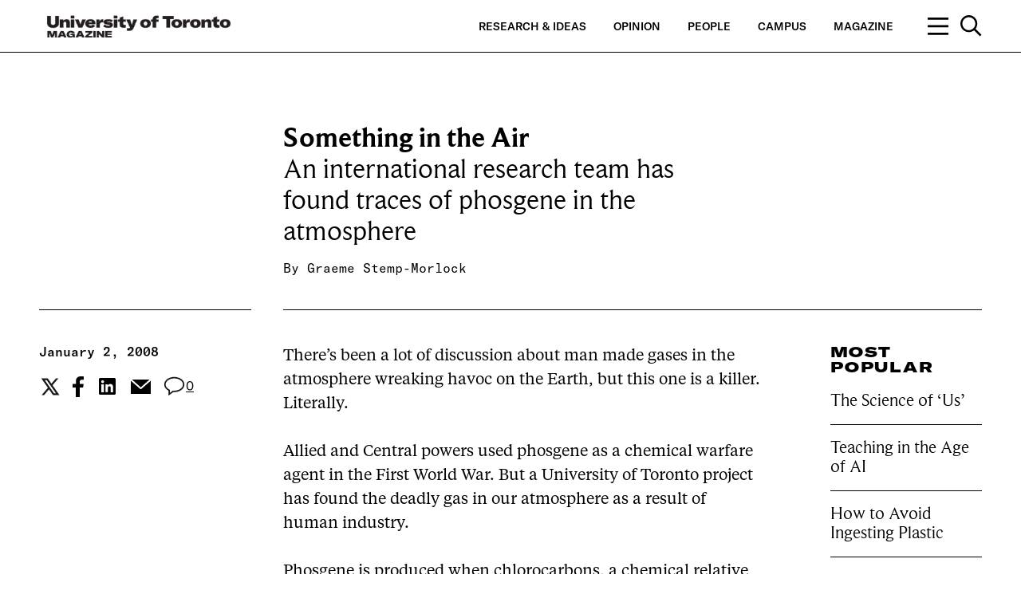

--- FILE ---
content_type: text/html; charset=UTF-8
request_url: https://magazine.utoronto.ca/research-ideas/science/phosgene-chlorocarbon-concentration-in-atmosphere-kaley-walker/
body_size: 140513
content:
<p class='hidden_quiz_settings' id='quiz_display' data-setting='' hidden></p><p class='hidden_quiz_settings' id='quiz_score' data-setting='' hidden></p>
	<!doctype html>
<!--[if lt IE 7]><html class="no-js ie ie6 lt-ie9 lt-ie8 lt-ie7" dir="ltr" lang="en-CA"> <![endif]-->
<!--[if IE 7]><html class="no-js ie ie7 lt-ie9 lt-ie8" dir="ltr" lang="en-CA"> <![endif]-->
<!--[if IE 8]><html class="no-js ie ie8 lt-ie9" dir="ltr" lang="en-CA"> <![endif]-->
<!--[if gt IE 8]><!--><html class="no-js" dir="ltr" lang="en-CA"> <!--<![endif]-->


<head>
    <meta charset="UTF-8" />
    <title>Something in the Air | By Graeme Stemp-Morlock | Phosgenes in Atmosphere, Chlorocarbon Concentrations, Kaley Walker | U of T Magazine - U of T Magazine</title>
    <meta name="description" content="Celebrating U of T’s research and teaching excellence and shining a light on our diverse communities.">
    <meta http-equiv="Content-Type" content="text/html; charset=UTF-8" />
    <meta http-equiv="X-UA-Compatible" content="IE=edge">
    <meta name="viewport" content="width=device-width, initial-scale=1.0">
    <link rel="author" href="https://magazine.utoronto.ca/wp-content/themes/u-of-t-magazine-1.2.0-master/humans.txt" />
    <link rel="pingback" href="https://magazine.utoronto.ca/xmlrpc.php" />
            <meta property="og:title" content="Something in the Air | By Graeme Stemp-Morlock | Phosgenes in Atmosphere, Chlorocarbon Concentrations, Kaley Walker | U of T Magazine - U of T Magazine" />
    <meta property="og:description" content="An international research team has found traces of phosgene in the atmosphere Read More">
    <meta property="og:url" content="https://magazine.utoronto.ca/research-ideas/science/phosgene-chlorocarbon-concentration-in-atmosphere-kaley-walker/" />
    <meta property="og:site_name" content="U of T Magazine" />
    <meta property="og:image" content="https://magazine.utoronto.ca/wp-content/themes/u-of-t-magazine-1.2.0-master/dist/images/socials/facebook.png" />
    <meta property="og:image:secure_url" content="https://magazine.utoronto.ca/wp-content/themes/u-of-t-magazine-1.2.0-master/dist/images/socials/facebook.png" />
        <meta name="twitter:card" content="summary" />
    <meta name="twitter:title" content="Something in the Air | By Graeme Stemp-Morlock | Phosgenes in Atmosphere, Chlorocarbon Concentrations, Kaley Walker | U of T Magazine - U of T Magazine" />
    <meta name="twitter:image" content="https://magazine.utoronto.ca/wp-content/themes/u-of-t-magazine-1.2.0-master/dist/images/socials/twitter.png" />
    <script type="text/javascript">var WPAC={}; window.WPAC = WPAC; WPAC = WPAC;WPAC._Options={enable:true,debug:false,menuHelper:true,selectorCommentForm:"#commentform,.ast-commentform,.comment-form",selectorCommentsContainer:"#comments,.comments-wrapper,.comments-area,.wp-block-comments",selectorCommentList:".comment-list,.ast-comment-list,.wp-block-comment-template",selectorCommentPagingLinks:"#comments [class^='nav-'] a",selectorCommentLinks:"#comments a[href*=\"/comment-page-\"]",selectorRespondContainer:"#respond",selectorErrorContainer:"p:parent",selectorSubmitButton:"#submit",selectorTextarea:"#comment",selectorPostContainer:false,scrollSpeed:500,autoUpdateIdleTime:false,popupOverlayBackgroundColor:"#000000",popupOverlayBackgroundOpacity:false,popupBackgroundColorLoading:"#000000",popupTextColorLoading:"#ffffff",popupBackgroundColorSuccess:"#008000",popupTextColorSuccess:"#FFFFFF",popupBackgroundColorError:"#FF0000",popupTextColorError:"#FFFFFF",popupOpacity:100,popupOpacityTablet:85,popupOpacityMobile:85,popupCornerRadius:5,popupCornerRadiusTablet:5,popupCornerRadiusMobile:5,popupMarginTop:10,popupMarginTopTablet:10,popupMarginTopMobile:10,popupWidth:30,popupWidthTablet:45,popupWidthMobile:75,popupPadding:20,popupPaddingTablet:20,popupPaddingMobile:20,popupFadeIn:400,popupFadeOut:400,popupTimeout:3000,popupTextAlign:"center",popupVerticalAlign:"verticalStart",popupTextFontSize:"20px",popupTextFontSizeTablet:"20px",popupTextFontSizeMobile:"20px",popupZindex:10000,textPosted:"Thank you for your submission. Your comment will be reviewed by a moderator.",textPostedUnapproved:"Your comment has been posted and is awaiting moderation. Thank you!",textReloadPage:"Reloading page. Please wait.",textPostComment:"Posting your comment. Please wait.",textRefreshComments:"Loading comments. Please wait.",textUnknownError:"Something went wrong, your comment has not been posted.",textErrorTypeComment:"Please type your comment text.",textErrorCommentsClosed:"Sorry, comments are closed for this item.",textErrorMustBeLoggedIn:"Sorry, you must be logged in to post a comment.",textErrorFillRequiredFields:"Please fill the required fields (name, email).",textErrorInvalidEmailAddress:"Please enter a valid email address.",textErrorPostTooQuickly:"You are posting comments too quickly. Please wait a minute and resubmit your comment.",textErrorDuplicateComment:"Duplicate comment detected. It looks like you have already submitted this comment.",callbackOnBeforeSelectElements:false,callbackOnBeforeSubmitComment:false,callbackOnAfterPostComment:false,callbackOnBeforeUpdateComments:false,callbackOnAfterUpdateComments:false,commentPagesUrlRegex:false,disableUrlUpdate:false,disableScrollToAnchor:false,useUncompressedScripts:false,placeScriptsInFooter:true,optimizeAjaxResponse:false,baseUrl:false,disableCache:false,enableByQuery:false,lazyLoadEnabled:false,lazyLoadDisplay:"overlay",lazyLoadInlineDisplayLocation:"comments",lazyLoadInlineDisplayElement:"#comments",lazyLoadInlineLoadingType:"spinner",lazyLoadInlineSpinner:"LoadingGray1",lazyLoadInlineSpinnerLabelEnabled:true,lazyLoadInlineSpinnerContainerBackgroundColor:"#333333",lazyLoadInlineSpinnerContainerBackgroundColorOpacity:true,lazyLoadInlineSpinnerLabel:"Loading comments...",lazyLoadInlineSpinnerLabelColor:"#FFFFFF",lazyLoadInlineSpinnerIconColor:"#FFFFFF",lazyLoadInlineSpinnerLayoutType:"horizontal",lazyLoadInlineSpinnerLayoutAlignment:"left",lazyLoadInlineSpinnerLayoutRTL:false,lazyLoadTrigger:"domready",lazyLoadTriggerElement:false,lazyLoadInlineSpinnerSpeed:1.25,lazyLoadTriggerScrollOffset:false,lazyLoadPaginationEnabled:false,lazyLoadCommentsPerPage:30,lazyLoadUseThemePagination:true,lazyLoadPaginationStyle:"nextPrev",lazyLoadPaginationLocation:"bottom",lazyLoadingPaginationScrollToTop:true,lazyLoadInlineSpinnerLabelFontSizeDesktop:42,lazyLoadInlineSpinnerSizeDesktop:72,lazyLoadInlineSpinnerLabelLineHeightDesktop:54,lazyLoadInlineSpinnerContainerPaddingDesktop:35,lazyLoadInlineSpinnerGapDesktop:20,lazyLoadInlineSpinnerLabelFontSizeTablet:36,lazyLoadInlineSpinnerSizeTablet:65,lazyLoadInlineSpinnerLabelLineHeightTablet:42,lazyLoadInlineSpinnerContainerPaddingTablet:25,lazyLoadInlineSpinnerGapTablet:15,lazyLoadInlineSpinnerLabelFontSizeMobile:28,lazyLoadInlineSpinnerSizeMobile:48,lazyLoadInlineSpinnerLabelLineHeightMobile:34,lazyLoadInlineSpinnerContainerPaddingMobile:20,lazyLoadInlineSpinnerGapMobile:15,lazyLoadInlineSkeletonLoadingLabelEnabled:false,lazyLoadInlineSkeletonLoadingLabel:"Loading comments...",lazyLoadInlineSkeletonItemsShow:2,lazyLoadInlineSkeletonBackgroundColor:"#EEEEEE",lazyLoadInlineSkeletonHighlightColor:"#dedede",lazyLoadInlineSkeletonHeadingColor:"#333333",lazyLoadInlineSkeletonHeadingFontSize:24,lazyLoadInlineSkeletonHeadingLineHeight:1.5,lazyLoadInlineShortcode:false,lazyLoadInlineLoadingButtonLabel:"Load Comments",lazyLoadInlineLoadingButtonLabelLoading:"Loading Comments...",lazyLoadInlineButtonSpinner:"LoadingGray1",lazyLoadInlineButtonLabel:"Load Comments",lazyLoadInlineButtonLabelLoading:"Loading Comments...",lazyLoadInlineButtonAppearance:"solid",lazyLoadInlineButtonUseThemeStyles:true,lazyLoadInlineButtonBackgroundColor:"#333333",lazyLoadInlineButtonBackgroundColorHover:"#444444",lazyLoadInlineButtonTextColor:"#FFFFFF",lazyLoadInlineButtonTextColorHover:"#FFFFFF",lazyLoadInlineButtonBorderColor:"#333333",lazyLoadInlineButtonBorderColorHover:"#444444",lazyLoadInlineButtonBorderWidth:true,lazyLoadInlineButtonBorderRadius:5,lazyLoadInlineButtonPaddingTop:12,lazyLoadInlineButtonPaddingRight:24,lazyLoadInlineButtonPaddingBottom:12,lazyLoadInlineButtonPaddingLeft:24,lazyLoadInlineButtonFontSize:16,lazyLoadInlineButtonLineHeight:1.5,lazyLoadInlineButtonFontWeight:600,lazyLoadInlineButtonFontFamily:"inherit",lazyLoadInlineButtonAlign:"center",firstTimeInstall:false,lazyLoadIntoElement:false,commentsEnabled:true,version:"3.1.2"};</script>
		<!-- All in One SEO 4.9.3 - aioseo.com -->
	<meta name="description" content="An international research team has found traces of phosgene in the atmosphere. phosgenes in atmosphere study, chlorocarbon concentration in atmosphere, kaley walker, Canadian Atmospheric Chemistry Experiment" />
	<meta name="robots" content="max-image-preview:large" />
	<meta name="author" content="Graeme Stemp-Morlock"/>
	<meta name="keywords" content="phosgenes in atmosphere study,chlorocarbon concentration in atmosphere,kaley walker,canadian atmospheric chemistry experiment" />
	<link rel="canonical" href="https://magazine.utoronto.ca/research-ideas/science/phosgene-chlorocarbon-concentration-in-atmosphere-kaley-walker/" />
	<meta name="generator" content="All in One SEO (AIOSEO) 4.9.3" />
		<script type="application/ld+json" class="aioseo-schema">
			{"@context":"https:\/\/schema.org","@graph":[{"@type":"Article","@id":"https:\/\/magazine.utoronto.ca\/research-ideas\/science\/phosgene-chlorocarbon-concentration-in-atmosphere-kaley-walker\/#article","name":"Something in the Air | By Graeme Stemp-Morlock | Phosgenes in Atmosphere, Chlorocarbon Concentrations, Kaley Walker | U of T Magazine","headline":"Something in the Air","author":{"@id":"https:\/\/magazine.utoronto.ca\/author\/gstempmorlock\/#author"},"publisher":{"@id":"https:\/\/magazine.utoronto.ca\/#organization"},"image":{"@type":"ImageObject","url":"https:\/\/magazine.utoronto.ca\/wp-content\/uploads\/2018\/09\/logo_uoft_black.png","@id":"https:\/\/magazine.utoronto.ca\/#articleImage","width":2009,"height":385,"caption":"University of Toronto Magazine logo"},"datePublished":"2008-01-02T12:27:18-05:00","dateModified":"2018-12-07T19:59:42-05:00","inLanguage":"en-CA","mainEntityOfPage":{"@id":"https:\/\/magazine.utoronto.ca\/research-ideas\/science\/phosgene-chlorocarbon-concentration-in-atmosphere-kaley-walker\/#webpage"},"isPartOf":{"@id":"https:\/\/magazine.utoronto.ca\/research-ideas\/science\/phosgene-chlorocarbon-concentration-in-atmosphere-kaley-walker\/#webpage"},"articleSection":"Science, Department of Physics, Environmental Toxins, gstempmorlock"},{"@type":"BreadcrumbList","@id":"https:\/\/magazine.utoronto.ca\/research-ideas\/science\/phosgene-chlorocarbon-concentration-in-atmosphere-kaley-walker\/#breadcrumblist","itemListElement":[{"@type":"ListItem","@id":"https:\/\/magazine.utoronto.ca#listItem","position":1,"name":"Home","item":"https:\/\/magazine.utoronto.ca","nextItem":{"@type":"ListItem","@id":"https:\/\/magazine.utoronto.ca\/category\/research-ideas\/#listItem","name":"Research &amp; Ideas"}},{"@type":"ListItem","@id":"https:\/\/magazine.utoronto.ca\/category\/research-ideas\/#listItem","position":2,"name":"Research &amp; Ideas","item":"https:\/\/magazine.utoronto.ca\/category\/research-ideas\/","nextItem":{"@type":"ListItem","@id":"https:\/\/magazine.utoronto.ca\/category\/research-ideas\/science\/#listItem","name":"Science"},"previousItem":{"@type":"ListItem","@id":"https:\/\/magazine.utoronto.ca#listItem","name":"Home"}},{"@type":"ListItem","@id":"https:\/\/magazine.utoronto.ca\/category\/research-ideas\/science\/#listItem","position":3,"name":"Science","item":"https:\/\/magazine.utoronto.ca\/category\/research-ideas\/science\/","nextItem":{"@type":"ListItem","@id":"https:\/\/magazine.utoronto.ca\/research-ideas\/science\/phosgene-chlorocarbon-concentration-in-atmosphere-kaley-walker\/#listItem","name":"Something in the Air"},"previousItem":{"@type":"ListItem","@id":"https:\/\/magazine.utoronto.ca\/category\/research-ideas\/#listItem","name":"Research &amp; Ideas"}},{"@type":"ListItem","@id":"https:\/\/magazine.utoronto.ca\/research-ideas\/science\/phosgene-chlorocarbon-concentration-in-atmosphere-kaley-walker\/#listItem","position":4,"name":"Something in the Air","previousItem":{"@type":"ListItem","@id":"https:\/\/magazine.utoronto.ca\/category\/research-ideas\/science\/#listItem","name":"Science"}}]},{"@type":"Organization","@id":"https:\/\/magazine.utoronto.ca\/#organization","name":"University of Toronto Magazine","description":"University of Toronto Magazine celebrates the university\u2019s research and teaching excellence by shining a light on the rich and diverse communities of our three campuses \u2013 St. George, Mississauga and Scarborough.","url":"https:\/\/magazine.utoronto.ca\/","logo":{"@type":"ImageObject","url":"https:\/\/magazine.utoronto.ca\/wp-content\/uploads\/2018\/09\/logo_uoft_black.png","@id":"https:\/\/magazine.utoronto.ca\/research-ideas\/science\/phosgene-chlorocarbon-concentration-in-atmosphere-kaley-walker\/#organizationLogo","width":2009,"height":385,"caption":"University of Toronto Magazine logo"},"image":{"@id":"https:\/\/magazine.utoronto.ca\/research-ideas\/science\/phosgene-chlorocarbon-concentration-in-atmosphere-kaley-walker\/#organizationLogo"}},{"@type":"Person","@id":"https:\/\/magazine.utoronto.ca\/author\/gstempmorlock\/#author","url":"https:\/\/magazine.utoronto.ca\/author\/gstempmorlock\/","name":"Graeme Stemp-Morlock"},{"@type":"WebPage","@id":"https:\/\/magazine.utoronto.ca\/research-ideas\/science\/phosgene-chlorocarbon-concentration-in-atmosphere-kaley-walker\/#webpage","url":"https:\/\/magazine.utoronto.ca\/research-ideas\/science\/phosgene-chlorocarbon-concentration-in-atmosphere-kaley-walker\/","name":"Something in the Air | By Graeme Stemp-Morlock | Phosgenes in Atmosphere, Chlorocarbon Concentrations, Kaley Walker | U of T Magazine","description":"An international research team has found traces of phosgene in the atmosphere. phosgenes in atmosphere study, chlorocarbon concentration in atmosphere, kaley walker, Canadian Atmospheric Chemistry Experiment","inLanguage":"en-CA","isPartOf":{"@id":"https:\/\/magazine.utoronto.ca\/#website"},"breadcrumb":{"@id":"https:\/\/magazine.utoronto.ca\/research-ideas\/science\/phosgene-chlorocarbon-concentration-in-atmosphere-kaley-walker\/#breadcrumblist"},"author":{"@id":"https:\/\/magazine.utoronto.ca\/author\/gstempmorlock\/#author"},"creator":{"@id":"https:\/\/magazine.utoronto.ca\/author\/gstempmorlock\/#author"},"datePublished":"2008-01-02T12:27:18-05:00","dateModified":"2018-12-07T19:59:42-05:00"},{"@type":"WebSite","@id":"https:\/\/magazine.utoronto.ca\/#website","url":"https:\/\/magazine.utoronto.ca\/","name":"University of Toronto Magazine","description":"Celebrating U of T\u2019s research and teaching excellence and shining a light on our diverse communities.","inLanguage":"en-CA","publisher":{"@id":"https:\/\/magazine.utoronto.ca\/#organization"}}]}
		</script>
		<!-- All in One SEO -->


<!-- Google Tag Manager for WordPress by gtm4wp.com -->
<script data-cfasync="false" data-pagespeed-no-defer>
	var gtm4wp_datalayer_name = "dataLayer";
	var dataLayer = dataLayer || [];

	const gtm4wp_scrollerscript_debugmode         = false;
	const gtm4wp_scrollerscript_callbacktime      = 100;
	const gtm4wp_scrollerscript_readerlocation    = 250;
	const gtm4wp_scrollerscript_contentelementid  = "content";
	const gtm4wp_scrollerscript_scannertime       = 60;
</script>
<!-- End Google Tag Manager for WordPress by gtm4wp.com --><link rel="alternate" type="application/rss+xml" title="U of T Magazine &raquo; Something in the Air Comments Feed" href="https://magazine.utoronto.ca/research-ideas/science/phosgene-chlorocarbon-concentration-in-atmosphere-kaley-walker/feed/" />
<link rel="alternate" title="oEmbed (JSON)" type="application/json+oembed" href="https://magazine.utoronto.ca/wp-json/oembed/1.0/embed?url=https%3A%2F%2Fmagazine.utoronto.ca%2Fresearch-ideas%2Fscience%2Fphosgene-chlorocarbon-concentration-in-atmosphere-kaley-walker%2F" />
<link rel="alternate" title="oEmbed (XML)" type="text/xml+oembed" href="https://magazine.utoronto.ca/wp-json/oembed/1.0/embed?url=https%3A%2F%2Fmagazine.utoronto.ca%2Fresearch-ideas%2Fscience%2Fphosgene-chlorocarbon-concentration-in-atmosphere-kaley-walker%2F&#038;format=xml" />
		<!-- This site uses the Google Analytics by MonsterInsights plugin v9.11.1 - Using Analytics tracking - https://www.monsterinsights.com/ -->
							<script src="//www.googletagmanager.com/gtag/js?id=G-QR06WPBVJX"  data-cfasync="false" data-wpfc-render="false" type="text/javascript" async></script>
			<script data-cfasync="false" data-wpfc-render="false" type="text/javascript">
				var mi_version = '9.11.1';
				var mi_track_user = true;
				var mi_no_track_reason = '';
								var MonsterInsightsDefaultLocations = {"page_location":"https:\/\/magazine.utoronto.ca\/research-ideas\/science\/phosgene-chlorocarbon-concentration-in-atmosphere-kaley-walker\/"};
								if ( typeof MonsterInsightsPrivacyGuardFilter === 'function' ) {
					var MonsterInsightsLocations = (typeof MonsterInsightsExcludeQuery === 'object') ? MonsterInsightsPrivacyGuardFilter( MonsterInsightsExcludeQuery ) : MonsterInsightsPrivacyGuardFilter( MonsterInsightsDefaultLocations );
				} else {
					var MonsterInsightsLocations = (typeof MonsterInsightsExcludeQuery === 'object') ? MonsterInsightsExcludeQuery : MonsterInsightsDefaultLocations;
				}

								var disableStrs = [
										'ga-disable-G-QR06WPBVJX',
									];

				/* Function to detect opted out users */
				function __gtagTrackerIsOptedOut() {
					for (var index = 0; index < disableStrs.length; index++) {
						if (document.cookie.indexOf(disableStrs[index] + '=true') > -1) {
							return true;
						}
					}

					return false;
				}

				/* Disable tracking if the opt-out cookie exists. */
				if (__gtagTrackerIsOptedOut()) {
					for (var index = 0; index < disableStrs.length; index++) {
						window[disableStrs[index]] = true;
					}
				}

				/* Opt-out function */
				function __gtagTrackerOptout() {
					for (var index = 0; index < disableStrs.length; index++) {
						document.cookie = disableStrs[index] + '=true; expires=Thu, 31 Dec 2099 23:59:59 UTC; path=/';
						window[disableStrs[index]] = true;
					}
				}

				if ('undefined' === typeof gaOptout) {
					function gaOptout() {
						__gtagTrackerOptout();
					}
				}
								window.dataLayer = window.dataLayer || [];

				window.MonsterInsightsDualTracker = {
					helpers: {},
					trackers: {},
				};
				if (mi_track_user) {
					function __gtagDataLayer() {
						dataLayer.push(arguments);
					}

					function __gtagTracker(type, name, parameters) {
						if (!parameters) {
							parameters = {};
						}

						if (parameters.send_to) {
							__gtagDataLayer.apply(null, arguments);
							return;
						}

						if (type === 'event') {
														parameters.send_to = monsterinsights_frontend.v4_id;
							var hookName = name;
							if (typeof parameters['event_category'] !== 'undefined') {
								hookName = parameters['event_category'] + ':' + name;
							}

							if (typeof MonsterInsightsDualTracker.trackers[hookName] !== 'undefined') {
								MonsterInsightsDualTracker.trackers[hookName](parameters);
							} else {
								__gtagDataLayer('event', name, parameters);
							}
							
						} else {
							__gtagDataLayer.apply(null, arguments);
						}
					}

					__gtagTracker('js', new Date());
					__gtagTracker('set', {
						'developer_id.dZGIzZG': true,
											});
					if ( MonsterInsightsLocations.page_location ) {
						__gtagTracker('set', MonsterInsightsLocations);
					}
										__gtagTracker('config', 'G-QR06WPBVJX', {"forceSSL":"true"} );
										window.gtag = __gtagTracker;										(function () {
						/* https://developers.google.com/analytics/devguides/collection/analyticsjs/ */
						/* ga and __gaTracker compatibility shim. */
						var noopfn = function () {
							return null;
						};
						var newtracker = function () {
							return new Tracker();
						};
						var Tracker = function () {
							return null;
						};
						var p = Tracker.prototype;
						p.get = noopfn;
						p.set = noopfn;
						p.send = function () {
							var args = Array.prototype.slice.call(arguments);
							args.unshift('send');
							__gaTracker.apply(null, args);
						};
						var __gaTracker = function () {
							var len = arguments.length;
							if (len === 0) {
								return;
							}
							var f = arguments[len - 1];
							if (typeof f !== 'object' || f === null || typeof f.hitCallback !== 'function') {
								if ('send' === arguments[0]) {
									var hitConverted, hitObject = false, action;
									if ('event' === arguments[1]) {
										if ('undefined' !== typeof arguments[3]) {
											hitObject = {
												'eventAction': arguments[3],
												'eventCategory': arguments[2],
												'eventLabel': arguments[4],
												'value': arguments[5] ? arguments[5] : 1,
											}
										}
									}
									if ('pageview' === arguments[1]) {
										if ('undefined' !== typeof arguments[2]) {
											hitObject = {
												'eventAction': 'page_view',
												'page_path': arguments[2],
											}
										}
									}
									if (typeof arguments[2] === 'object') {
										hitObject = arguments[2];
									}
									if (typeof arguments[5] === 'object') {
										Object.assign(hitObject, arguments[5]);
									}
									if ('undefined' !== typeof arguments[1].hitType) {
										hitObject = arguments[1];
										if ('pageview' === hitObject.hitType) {
											hitObject.eventAction = 'page_view';
										}
									}
									if (hitObject) {
										action = 'timing' === arguments[1].hitType ? 'timing_complete' : hitObject.eventAction;
										hitConverted = mapArgs(hitObject);
										__gtagTracker('event', action, hitConverted);
									}
								}
								return;
							}

							function mapArgs(args) {
								var arg, hit = {};
								var gaMap = {
									'eventCategory': 'event_category',
									'eventAction': 'event_action',
									'eventLabel': 'event_label',
									'eventValue': 'event_value',
									'nonInteraction': 'non_interaction',
									'timingCategory': 'event_category',
									'timingVar': 'name',
									'timingValue': 'value',
									'timingLabel': 'event_label',
									'page': 'page_path',
									'location': 'page_location',
									'title': 'page_title',
									'referrer' : 'page_referrer',
								};
								for (arg in args) {
																		if (!(!args.hasOwnProperty(arg) || !gaMap.hasOwnProperty(arg))) {
										hit[gaMap[arg]] = args[arg];
									} else {
										hit[arg] = args[arg];
									}
								}
								return hit;
							}

							try {
								f.hitCallback();
							} catch (ex) {
							}
						};
						__gaTracker.create = newtracker;
						__gaTracker.getByName = newtracker;
						__gaTracker.getAll = function () {
							return [];
						};
						__gaTracker.remove = noopfn;
						__gaTracker.loaded = true;
						window['__gaTracker'] = __gaTracker;
					})();
									} else {
										console.log("");
					(function () {
						function __gtagTracker() {
							return null;
						}

						window['__gtagTracker'] = __gtagTracker;
						window['gtag'] = __gtagTracker;
					})();
									}
			</script>
							<!-- / Google Analytics by MonsterInsights -->
			<style>
		:root {
			--wpac-popup-opacity: 1;
			--wpac-popup-corner-radius: 5px;
			--wpac-popup-margin-top: 10px;
			--wpac-popup-width: 30%;
			--wpac-popup-padding: 20px;
			--wpac-popup-font-size: 20px;
			--wpac-popup-line-height: 1.2;
		}
		/* tablet styles */
		@media screen and (max-width: 1024px) {
			.wpac-overlay {
				--wpac-popup-opacity: 0.85;
				--wpac-popup-corner-radius: 5px;
				--wpac-popup-margin-top: 10px;
				--wpac-popup-width: 45%;
				--wpac-popup-padding: 20px;
				--wpac-popup-font-size: 20px;
			}
		}
		/* mobile styles */
		@media screen and (max-width: 768px) {
			.wpac-overlay {
				--wpac-popup-opacity: 0.85;
				--wpac-popup-corner-radius: 5px;
				--wpac-popup-margin-top: 10px;
				--wpac-popup-width: 75%;
				--wpac-popup-padding: 20px;
				--wpac-popup-font-size: 20px;
			}
		}
		.wpac-overlay {
			display: none;
			opacity: var(--wpac-popup-opacity);
			border-radius: var(--wpac-popup-corner-radius);
			margin-top: var(--wpac-popup-margin-top);
			padding: var(--wpac-popup-padding) !important;
			font-size: var(--wpac-popup-font-size) !important;
			line-height: var(--wpac-popup-line-height);
			margin: 0 auto;
		}
	</style>
	<style id='wp-img-auto-sizes-contain-inline-css' type='text/css'>
img:is([sizes=auto i],[sizes^="auto," i]){contain-intrinsic-size:3000px 1500px}
/*# sourceURL=wp-img-auto-sizes-contain-inline-css */
</style>
<style id='wp-emoji-styles-inline-css' type='text/css'>

	img.wp-smiley, img.emoji {
		display: inline !important;
		border: none !important;
		box-shadow: none !important;
		height: 1em !important;
		width: 1em !important;
		margin: 0 0.07em !important;
		vertical-align: -0.1em !important;
		background: none !important;
		padding: 0 !important;
	}
/*# sourceURL=wp-emoji-styles-inline-css */
</style>
<style id='wp-block-library-inline-css' type='text/css'>
:root{--wp-block-synced-color:#7a00df;--wp-block-synced-color--rgb:122,0,223;--wp-bound-block-color:var(--wp-block-synced-color);--wp-editor-canvas-background:#ddd;--wp-admin-theme-color:#007cba;--wp-admin-theme-color--rgb:0,124,186;--wp-admin-theme-color-darker-10:#006ba1;--wp-admin-theme-color-darker-10--rgb:0,107,160.5;--wp-admin-theme-color-darker-20:#005a87;--wp-admin-theme-color-darker-20--rgb:0,90,135;--wp-admin-border-width-focus:2px}@media (min-resolution:192dpi){:root{--wp-admin-border-width-focus:1.5px}}.wp-element-button{cursor:pointer}:root .has-very-light-gray-background-color{background-color:#eee}:root .has-very-dark-gray-background-color{background-color:#313131}:root .has-very-light-gray-color{color:#eee}:root .has-very-dark-gray-color{color:#313131}:root .has-vivid-green-cyan-to-vivid-cyan-blue-gradient-background{background:linear-gradient(135deg,#00d084,#0693e3)}:root .has-purple-crush-gradient-background{background:linear-gradient(135deg,#34e2e4,#4721fb 50%,#ab1dfe)}:root .has-hazy-dawn-gradient-background{background:linear-gradient(135deg,#faaca8,#dad0ec)}:root .has-subdued-olive-gradient-background{background:linear-gradient(135deg,#fafae1,#67a671)}:root .has-atomic-cream-gradient-background{background:linear-gradient(135deg,#fdd79a,#004a59)}:root .has-nightshade-gradient-background{background:linear-gradient(135deg,#330968,#31cdcf)}:root .has-midnight-gradient-background{background:linear-gradient(135deg,#020381,#2874fc)}:root{--wp--preset--font-size--normal:16px;--wp--preset--font-size--huge:42px}.has-regular-font-size{font-size:1em}.has-larger-font-size{font-size:2.625em}.has-normal-font-size{font-size:var(--wp--preset--font-size--normal)}.has-huge-font-size{font-size:var(--wp--preset--font-size--huge)}.has-text-align-center{text-align:center}.has-text-align-left{text-align:left}.has-text-align-right{text-align:right}.has-fit-text{white-space:nowrap!important}#end-resizable-editor-section{display:none}.aligncenter{clear:both}.items-justified-left{justify-content:flex-start}.items-justified-center{justify-content:center}.items-justified-right{justify-content:flex-end}.items-justified-space-between{justify-content:space-between}.screen-reader-text{border:0;clip-path:inset(50%);height:1px;margin:-1px;overflow:hidden;padding:0;position:absolute;width:1px;word-wrap:normal!important}.screen-reader-text:focus{background-color:#ddd;clip-path:none;color:#444;display:block;font-size:1em;height:auto;left:5px;line-height:normal;padding:15px 23px 14px;text-decoration:none;top:5px;width:auto;z-index:100000}html :where(.has-border-color){border-style:solid}html :where([style*=border-top-color]){border-top-style:solid}html :where([style*=border-right-color]){border-right-style:solid}html :where([style*=border-bottom-color]){border-bottom-style:solid}html :where([style*=border-left-color]){border-left-style:solid}html :where([style*=border-width]){border-style:solid}html :where([style*=border-top-width]){border-top-style:solid}html :where([style*=border-right-width]){border-right-style:solid}html :where([style*=border-bottom-width]){border-bottom-style:solid}html :where([style*=border-left-width]){border-left-style:solid}html :where(img[class*=wp-image-]){height:auto;max-width:100%}:where(figure){margin:0 0 1em}html :where(.is-position-sticky){--wp-admin--admin-bar--position-offset:var(--wp-admin--admin-bar--height,0px)}@media screen and (max-width:600px){html :where(.is-position-sticky){--wp-admin--admin-bar--position-offset:0px}}

/*# sourceURL=wp-block-library-inline-css */
</style><style id='global-styles-inline-css' type='text/css'>
:root{--wp--preset--aspect-ratio--square: 1;--wp--preset--aspect-ratio--4-3: 4/3;--wp--preset--aspect-ratio--3-4: 3/4;--wp--preset--aspect-ratio--3-2: 3/2;--wp--preset--aspect-ratio--2-3: 2/3;--wp--preset--aspect-ratio--16-9: 16/9;--wp--preset--aspect-ratio--9-16: 9/16;--wp--preset--color--black: #000000;--wp--preset--color--cyan-bluish-gray: #abb8c3;--wp--preset--color--white: #ffffff;--wp--preset--color--pale-pink: #f78da7;--wp--preset--color--vivid-red: #cf2e2e;--wp--preset--color--luminous-vivid-orange: #ff6900;--wp--preset--color--luminous-vivid-amber: #fcb900;--wp--preset--color--light-green-cyan: #7bdcb5;--wp--preset--color--vivid-green-cyan: #00d084;--wp--preset--color--pale-cyan-blue: #8ed1fc;--wp--preset--color--vivid-cyan-blue: #0693e3;--wp--preset--color--vivid-purple: #9b51e0;--wp--preset--gradient--vivid-cyan-blue-to-vivid-purple: linear-gradient(135deg,rgb(6,147,227) 0%,rgb(155,81,224) 100%);--wp--preset--gradient--light-green-cyan-to-vivid-green-cyan: linear-gradient(135deg,rgb(122,220,180) 0%,rgb(0,208,130) 100%);--wp--preset--gradient--luminous-vivid-amber-to-luminous-vivid-orange: linear-gradient(135deg,rgb(252,185,0) 0%,rgb(255,105,0) 100%);--wp--preset--gradient--luminous-vivid-orange-to-vivid-red: linear-gradient(135deg,rgb(255,105,0) 0%,rgb(207,46,46) 100%);--wp--preset--gradient--very-light-gray-to-cyan-bluish-gray: linear-gradient(135deg,rgb(238,238,238) 0%,rgb(169,184,195) 100%);--wp--preset--gradient--cool-to-warm-spectrum: linear-gradient(135deg,rgb(74,234,220) 0%,rgb(151,120,209) 20%,rgb(207,42,186) 40%,rgb(238,44,130) 60%,rgb(251,105,98) 80%,rgb(254,248,76) 100%);--wp--preset--gradient--blush-light-purple: linear-gradient(135deg,rgb(255,206,236) 0%,rgb(152,150,240) 100%);--wp--preset--gradient--blush-bordeaux: linear-gradient(135deg,rgb(254,205,165) 0%,rgb(254,45,45) 50%,rgb(107,0,62) 100%);--wp--preset--gradient--luminous-dusk: linear-gradient(135deg,rgb(255,203,112) 0%,rgb(199,81,192) 50%,rgb(65,88,208) 100%);--wp--preset--gradient--pale-ocean: linear-gradient(135deg,rgb(255,245,203) 0%,rgb(182,227,212) 50%,rgb(51,167,181) 100%);--wp--preset--gradient--electric-grass: linear-gradient(135deg,rgb(202,248,128) 0%,rgb(113,206,126) 100%);--wp--preset--gradient--midnight: linear-gradient(135deg,rgb(2,3,129) 0%,rgb(40,116,252) 100%);--wp--preset--font-size--small: 13px;--wp--preset--font-size--medium: 20px;--wp--preset--font-size--large: 36px;--wp--preset--font-size--x-large: 42px;--wp--preset--spacing--20: 0.44rem;--wp--preset--spacing--30: 0.67rem;--wp--preset--spacing--40: 1rem;--wp--preset--spacing--50: 1.5rem;--wp--preset--spacing--60: 2.25rem;--wp--preset--spacing--70: 3.38rem;--wp--preset--spacing--80: 5.06rem;--wp--preset--shadow--natural: 6px 6px 9px rgba(0, 0, 0, 0.2);--wp--preset--shadow--deep: 12px 12px 50px rgba(0, 0, 0, 0.4);--wp--preset--shadow--sharp: 6px 6px 0px rgba(0, 0, 0, 0.2);--wp--preset--shadow--outlined: 6px 6px 0px -3px rgb(255, 255, 255), 6px 6px rgb(0, 0, 0);--wp--preset--shadow--crisp: 6px 6px 0px rgb(0, 0, 0);}:where(.is-layout-flex){gap: 0.5em;}:where(.is-layout-grid){gap: 0.5em;}body .is-layout-flex{display: flex;}.is-layout-flex{flex-wrap: wrap;align-items: center;}.is-layout-flex > :is(*, div){margin: 0;}body .is-layout-grid{display: grid;}.is-layout-grid > :is(*, div){margin: 0;}:where(.wp-block-columns.is-layout-flex){gap: 2em;}:where(.wp-block-columns.is-layout-grid){gap: 2em;}:where(.wp-block-post-template.is-layout-flex){gap: 1.25em;}:where(.wp-block-post-template.is-layout-grid){gap: 1.25em;}.has-black-color{color: var(--wp--preset--color--black) !important;}.has-cyan-bluish-gray-color{color: var(--wp--preset--color--cyan-bluish-gray) !important;}.has-white-color{color: var(--wp--preset--color--white) !important;}.has-pale-pink-color{color: var(--wp--preset--color--pale-pink) !important;}.has-vivid-red-color{color: var(--wp--preset--color--vivid-red) !important;}.has-luminous-vivid-orange-color{color: var(--wp--preset--color--luminous-vivid-orange) !important;}.has-luminous-vivid-amber-color{color: var(--wp--preset--color--luminous-vivid-amber) !important;}.has-light-green-cyan-color{color: var(--wp--preset--color--light-green-cyan) !important;}.has-vivid-green-cyan-color{color: var(--wp--preset--color--vivid-green-cyan) !important;}.has-pale-cyan-blue-color{color: var(--wp--preset--color--pale-cyan-blue) !important;}.has-vivid-cyan-blue-color{color: var(--wp--preset--color--vivid-cyan-blue) !important;}.has-vivid-purple-color{color: var(--wp--preset--color--vivid-purple) !important;}.has-black-background-color{background-color: var(--wp--preset--color--black) !important;}.has-cyan-bluish-gray-background-color{background-color: var(--wp--preset--color--cyan-bluish-gray) !important;}.has-white-background-color{background-color: var(--wp--preset--color--white) !important;}.has-pale-pink-background-color{background-color: var(--wp--preset--color--pale-pink) !important;}.has-vivid-red-background-color{background-color: var(--wp--preset--color--vivid-red) !important;}.has-luminous-vivid-orange-background-color{background-color: var(--wp--preset--color--luminous-vivid-orange) !important;}.has-luminous-vivid-amber-background-color{background-color: var(--wp--preset--color--luminous-vivid-amber) !important;}.has-light-green-cyan-background-color{background-color: var(--wp--preset--color--light-green-cyan) !important;}.has-vivid-green-cyan-background-color{background-color: var(--wp--preset--color--vivid-green-cyan) !important;}.has-pale-cyan-blue-background-color{background-color: var(--wp--preset--color--pale-cyan-blue) !important;}.has-vivid-cyan-blue-background-color{background-color: var(--wp--preset--color--vivid-cyan-blue) !important;}.has-vivid-purple-background-color{background-color: var(--wp--preset--color--vivid-purple) !important;}.has-black-border-color{border-color: var(--wp--preset--color--black) !important;}.has-cyan-bluish-gray-border-color{border-color: var(--wp--preset--color--cyan-bluish-gray) !important;}.has-white-border-color{border-color: var(--wp--preset--color--white) !important;}.has-pale-pink-border-color{border-color: var(--wp--preset--color--pale-pink) !important;}.has-vivid-red-border-color{border-color: var(--wp--preset--color--vivid-red) !important;}.has-luminous-vivid-orange-border-color{border-color: var(--wp--preset--color--luminous-vivid-orange) !important;}.has-luminous-vivid-amber-border-color{border-color: var(--wp--preset--color--luminous-vivid-amber) !important;}.has-light-green-cyan-border-color{border-color: var(--wp--preset--color--light-green-cyan) !important;}.has-vivid-green-cyan-border-color{border-color: var(--wp--preset--color--vivid-green-cyan) !important;}.has-pale-cyan-blue-border-color{border-color: var(--wp--preset--color--pale-cyan-blue) !important;}.has-vivid-cyan-blue-border-color{border-color: var(--wp--preset--color--vivid-cyan-blue) !important;}.has-vivid-purple-border-color{border-color: var(--wp--preset--color--vivid-purple) !important;}.has-vivid-cyan-blue-to-vivid-purple-gradient-background{background: var(--wp--preset--gradient--vivid-cyan-blue-to-vivid-purple) !important;}.has-light-green-cyan-to-vivid-green-cyan-gradient-background{background: var(--wp--preset--gradient--light-green-cyan-to-vivid-green-cyan) !important;}.has-luminous-vivid-amber-to-luminous-vivid-orange-gradient-background{background: var(--wp--preset--gradient--luminous-vivid-amber-to-luminous-vivid-orange) !important;}.has-luminous-vivid-orange-to-vivid-red-gradient-background{background: var(--wp--preset--gradient--luminous-vivid-orange-to-vivid-red) !important;}.has-very-light-gray-to-cyan-bluish-gray-gradient-background{background: var(--wp--preset--gradient--very-light-gray-to-cyan-bluish-gray) !important;}.has-cool-to-warm-spectrum-gradient-background{background: var(--wp--preset--gradient--cool-to-warm-spectrum) !important;}.has-blush-light-purple-gradient-background{background: var(--wp--preset--gradient--blush-light-purple) !important;}.has-blush-bordeaux-gradient-background{background: var(--wp--preset--gradient--blush-bordeaux) !important;}.has-luminous-dusk-gradient-background{background: var(--wp--preset--gradient--luminous-dusk) !important;}.has-pale-ocean-gradient-background{background: var(--wp--preset--gradient--pale-ocean) !important;}.has-electric-grass-gradient-background{background: var(--wp--preset--gradient--electric-grass) !important;}.has-midnight-gradient-background{background: var(--wp--preset--gradient--midnight) !important;}.has-small-font-size{font-size: var(--wp--preset--font-size--small) !important;}.has-medium-font-size{font-size: var(--wp--preset--font-size--medium) !important;}.has-large-font-size{font-size: var(--wp--preset--font-size--large) !important;}.has-x-large-font-size{font-size: var(--wp--preset--font-size--x-large) !important;}
/*# sourceURL=global-styles-inline-css */
</style>

<style id='classic-theme-styles-inline-css' type='text/css'>
/*! This file is auto-generated */
.wp-block-button__link{color:#fff;background-color:#32373c;border-radius:9999px;box-shadow:none;text-decoration:none;padding:calc(.667em + 2px) calc(1.333em + 2px);font-size:1.125em}.wp-block-file__button{background:#32373c;color:#fff;text-decoration:none}
/*# sourceURL=/wp-includes/css/classic-themes.min.css */
</style>
<link rel='stylesheet' id='vendor-styles-css' href='https://magazine.utoronto.ca/wp-content/themes/u-of-t-magazine-1.2.0-master/dist/css/vendor.css?ver=6.9' type='text/css' media='all' />
<link rel='stylesheet' id='theme-styles-css' href='https://magazine.utoronto.ca/wp-content/themes/u-of-t-magazine-1.2.0-master/dist/css/styles.min.css?ver=1.3.0' type='text/css' media='all' />
<link rel='stylesheet' id='uv-styles-css' href='https://magazine.utoronto.ca/wp-content/themes/u-of-t-magazine-1.2.0-master/css/main.css?ver=1.0.0' type='text/css' media='all' />
<link rel='stylesheet' id='wpac-frontend-css' href='https://magazine.utoronto.ca/wp-content/plugins/wp-ajaxify-comments/dist/wpac-frontend-css.css?ver=3.1.2' type='text/css' media='all' />
<script type="text/javascript" src="https://magazine.utoronto.ca/wp-content/plugins/google-analytics-for-wordpress/assets/js/frontend-gtag.min.js?ver=9.11.1" id="monsterinsights-frontend-script-js" async="async" data-wp-strategy="async"></script>
<script data-cfasync="false" data-wpfc-render="false" type="text/javascript" id='monsterinsights-frontend-script-js-extra'>/* <![CDATA[ */
var monsterinsights_frontend = {"js_events_tracking":"true","download_extensions":"doc,pdf,ppt,zip,xls,docx,pptx,xlsx","inbound_paths":"[]","home_url":"https:\/\/magazine.utoronto.ca","hash_tracking":"false","v4_id":"G-QR06WPBVJX"};/* ]]> */
</script>
<script type="text/javascript" src="https://magazine.utoronto.ca/wp-content/plugins/duracelltomi-google-tag-manager/dist/js/analytics-talk-content-tracking.js?ver=1.22.3" id="gtm4wp-scroll-tracking-js"></script>
<script type="text/javascript" src="https://magazine.utoronto.ca/wp-includes/js/jquery/jquery.min.js?ver=3.7.1" id="jquery-core-js"></script>
<script type="text/javascript" src="https://magazine.utoronto.ca/wp-includes/js/jquery/jquery-migrate.min.js?ver=3.4.1" id="jquery-migrate-js"></script>
<link rel="https://api.w.org/" href="https://magazine.utoronto.ca/wp-json/" /><link rel="alternate" title="JSON" type="application/json" href="https://magazine.utoronto.ca/wp-json/wp/v2/posts/3029" /><link rel="EditURI" type="application/rsd+xml" title="RSD" href="https://magazine.utoronto.ca/xmlrpc.php?rsd" />
<link rel='shortlink' href='https://magazine.utoronto.ca/?p=3029' />
<script type="text/javascript">//<![CDATA[
  function external_links_in_new_windows_loop() {
    if (!document.links) {
      document.links = document.getElementsByTagName('a');
    }
    var change_link = false;
    var force = '';
    var ignore = '';

    for (var t=0; t<document.links.length; t++) {
      var all_links = document.links[t];
      change_link = false;
      
      if(document.links[t].hasAttribute('onClick') == false) {
        // forced if the address starts with http (or also https), but does not link to the current domain
        if(all_links.href.search(/^http/) != -1 && all_links.href.search('magazine.utoronto.ca') == -1 && all_links.href.search(/^#/) == -1) {
          // console.log('Changed ' + all_links.href);
          change_link = true;
        }
          
        if(force != '' && all_links.href.search(force) != -1) {
          // forced
          // console.log('force ' + all_links.href);
          change_link = true;
        }
        
        if(ignore != '' && all_links.href.search(ignore) != -1) {
          // console.log('ignore ' + all_links.href);
          // ignored
          change_link = false;
        }

        if(change_link == true) {
          // console.log('Changed ' + all_links.href);
          document.links[t].setAttribute('onClick', 'javascript:window.open(\'' + all_links.href.replace(/'/g, '') + '\', \'_blank\', \'noopener\'); return false;');
          document.links[t].removeAttribute('target');
        }
      }
    }
  }
  
  // Load
  function external_links_in_new_windows_load(func)
  {  
    var oldonload = window.onload;
    if (typeof window.onload != 'function'){
      window.onload = func;
    } else {
      window.onload = function(){
        oldonload();
        func();
      }
    }
  }

  external_links_in_new_windows_load(external_links_in_new_windows_loop);
  //]]></script>

<script type="text/javascript">
(function(url){
	if(/(?:Chrome\/26\.0\.1410\.63 Safari\/537\.31|WordfenceTestMonBot)/.test(navigator.userAgent)){ return; }
	var addEvent = function(evt, handler) {
		if (window.addEventListener) {
			document.addEventListener(evt, handler, false);
		} else if (window.attachEvent) {
			document.attachEvent('on' + evt, handler);
		}
	};
	var removeEvent = function(evt, handler) {
		if (window.removeEventListener) {
			document.removeEventListener(evt, handler, false);
		} else if (window.detachEvent) {
			document.detachEvent('on' + evt, handler);
		}
	};
	var evts = 'contextmenu dblclick drag dragend dragenter dragleave dragover dragstart drop keydown keypress keyup mousedown mousemove mouseout mouseover mouseup mousewheel scroll'.split(' ');
	var logHuman = function() {
		if (window.wfLogHumanRan) { return; }
		window.wfLogHumanRan = true;
		var wfscr = document.createElement('script');
		wfscr.type = 'text/javascript';
		wfscr.async = true;
		wfscr.src = url + '&r=' + Math.random();
		(document.getElementsByTagName('head')[0]||document.getElementsByTagName('body')[0]).appendChild(wfscr);
		for (var i = 0; i < evts.length; i++) {
			removeEvent(evts[i], logHuman);
		}
	};
	for (var i = 0; i < evts.length; i++) {
		addEvent(evts[i], logHuman);
	}
})('//magazine.utoronto.ca/?wordfence_lh=1&hid=FF3AB024A996F29C5816A1A3B8B4357A');
</script>
<!-- Google Tag Manager for WordPress by gtm4wp.com -->
<!-- GTM Container placement set to footer -->
<script data-cfasync="false" data-pagespeed-no-defer>
	var dataLayer_content = {"pagePostType":"post","pagePostType2":"single-post","pageCategory":["science"],"pageAttributes":["department-of-physics","environmental-toxins"],"pagePostAuthor":"Graeme Stemp-Morlock","pagePostDate":"January 2, 2008","pagePostDateYear":2008,"pagePostDateMonth":1,"pagePostDateDay":2,"pagePostDateDayName":"Wednesday","pagePostDateHour":12,"pagePostDateMinute":27,"pagePostDateIso":"2008-01-02T12:27:18-05:00","pagePostDateUnix":1199276838};
	dataLayer.push( dataLayer_content );
</script>
<script data-cfasync="false" data-pagespeed-no-defer>
(function(w,d,s,l,i){w[l]=w[l]||[];w[l].push({'gtm.start':
new Date().getTime(),event:'gtm.js'});var f=d.getElementsByTagName(s)[0],
j=d.createElement(s),dl=l!='dataLayer'?'&l='+l:'';j.async=true;j.src=
'//www.googletagmanager.com/gtm.js?id='+i+dl;f.parentNode.insertBefore(j,f);
})(window,document,'script','dataLayer','GTM-P822PZ6');
</script>
<!-- End Google Tag Manager for WordPress by gtm4wp.com --><link rel="icon" href="https://magazine.utoronto.ca/wp-content/uploads/2018/10/favicon.png" sizes="32x32" />
<link rel="icon" href="https://magazine.utoronto.ca/wp-content/uploads/2018/10/favicon.png" sizes="192x192" />
<link rel="apple-touch-icon" href="https://magazine.utoronto.ca/wp-content/uploads/2018/10/favicon.png" />
<meta name="msapplication-TileImage" content="https://magazine.utoronto.ca/wp-content/uploads/2018/10/favicon.png" />
		<style type="text/css" id="wp-custom-css">
			/* Donate Button */
.btn--outline {
    background-color: #fff;
}
.btn--reverse {
    border-color: #fff;
    color: #002a5c;
}
.btn--reverse:hover {
    border-color: #fff;
    color: #fff;
}
.btn--outline:hover {
    background-color: transparent!important;
}

/* Comments */
.post-comments {
    background-color: #f6f6f6;
	padding: 1.3rem;
	font-family: "GT America Standard"
}
h3#comments {
    display: none;
}

ol.commentlist {
    list-style-type: none;
}
.comment-author.vcard {
    padding-top: 2rem;
}
h3#reply-title {
    padding-top: 1.5rem;
}
.comment-metadata {
    font-size: 11pt;
    font-style: italic;
	  margin-bottom: 0.75rem;
}

#respond {
	width: 100%;
	margin-bottom:10px;
}
#commentform {
    margin-top: 5px;
}
#commentform p {
	margin-bottom:10px;
		line-height: 1.5rem;
}
#commentform input[type=text], 
#commentform input[type=email],
#commentform textarea {
	border: 1px solid #ccc;
}
#commentform input[type=text],
#commentform input[type=email] {
	width: 100%;
	padding:5px;
}
#commentform textarea {
	width: 100%;
}
#commentform input#submit {
    float: right;
    border-color: #002a5c;
    background-color: #002a5c;
    color: #fff;
    border-radius: 2.5rem;
    min-width: 18rem;
    border: solid .1rem #002a5c;
    transition: color .15s,background-color .15s;
    line-height: 3.5rem;
    letter-spacing: .15rem;
    text-align: center;
    text-transform: uppercase;
    font-family: "GT America Mono",monospace;
    cursor: pointer;
}
.comment-form-comment label, .comment-form-url{
    display: none!important;
}
.commentlist {
	width:100%;
}
.comment-author .fn {
	text-transform:capitalize;
}

.commentlist .comment-content {
	padding-left:10px;
}

.commentlist .comment-content a {
	border-bottom: solid .1rem #0062ff;
}
.commentlist .comment-content a:hover {
	color: #767676;
}
.comment-content p {
    margin-bottom: 1rem;
}


/* Instagram additional styles */
iframe#instagram-embed-0 {
    margin-top: 20px!important;
    margin-bottom: 0rem!important;
    margin-left: auto!important;
    margin-right: auto!important;
}
.instagram-caption {
    width: 80%;
    margin-left: auto;
    margin-right: auto;
    clear: both;
    padding-bottom: 2rem;
		margin-top:-1.5rem;
}

/* fixing left and right aligned images in-line */
@media only screen and (max-width:818px) {
    #imgfix figure {margin-right: auto;
    margin-left: auto;
			float: none;}
}


/* fixing footer logo size */
.brand--footer img {
    max-height: 3rem !important;
}

/* fixing header logo size */
.brand {
    height: 4.5rem !important;
}	
.brand {
    padding: .8rem;
}	

/* responsive gifs */
.responsive-gif {
  position: relative;
  overflow: hidden;
  width: 100%;
  padding-top: 56.25%;
}

/* Then style the iframe to fit in the container div with full height and width */
.responsive-iframe {
  position: absolute;
  top: 0;
  left: 0;
  bottom: 0;
  right: 0;
  width: 100%;
  height: 100%;
}

#wpadminbar {
	display:block !important;
}

.font-family-sans-serif 
{ 
	font-size: 64px !important; 	line-height: 1.5; 
	margin-right: 10px; 
	margin-bottom: 10px; 
	font-family: Beaufort,Georgia,sans-serif;
}
.home .hero-image--split-left--centered {
	min-height: 0;
}		</style>
		

			</head>

	<body class="wp-singular post-template-default single single-post postid-3029 single-format-standard wp-theme-u-of-t-magazine-120-master" data-template="base.twig">
		<a class="skip" href="#content">Skip to main content.</a>

		

<header class="header header--default js--header">
	<div class="header__inner">
			<a class="brand" href="https://magazine.utoronto.ca" rel="home">
			<img
				class="brand__img brand__img--default"
				src="https://magazine.utoronto.ca/wp-content/uploads/2020/12/UOT-One-line-Black-100.jpg"
				srcset="https://magazine.utoronto.ca/wp-content/uploads/2020/12/UOT-One-line-Black-100-320x0-c-default.jpg 320w, https://magazine.utoronto.ca/wp-content/uploads/2020/12/UOT-One-line-Black-100-640x0-c-default.jpg 640w, https://magazine.utoronto.ca/wp-content/uploads/2020/12/UOT-One-line-Black-100-960x0-c-default.jpg 960w"
				sizes="50vw"
				alt="U of T Magazine"
			>
						<img
				class="brand__img brand__img--white"
				src="https://magazine.utoronto.ca/wp-content/uploads/2020/12/UOT-One-line-White.png"
				srcset="https://magazine.utoronto.ca/wp-content/uploads/2020/12/UOT-One-line-White-320x0-c-default.png 320w, https://magazine.utoronto.ca/wp-content/uploads/2020/12/UOT-One-line-White-640x0-c-default.png 640w, https://magazine.utoronto.ca/wp-content/uploads/2020/12/UOT-One-line-White-960x0-c-default.png 960w"
				sizes="50vw"
				alt="U of T Magazine"
			>
					</a>
		<nav id="nav-main" class="nav-main" role="navigation">
				<ul>
			<li class="menu-item menu-item-type-taxonomy menu-item-object-category current-post-ancestor menu-item-has-children menu-item-46019">
			<a target="_self" href="https://magazine.utoronto.ca/category/research-ideas/">Research & Ideas</a>
					</li>
			<li class="menu-item menu-item-type-taxonomy menu-item-object-category menu-item-46027">
			<a target="_self" href="https://magazine.utoronto.ca/category/opinion/">Opinion</a>
					</li>
			<li class="menu-item menu-item-type-taxonomy menu-item-object-category menu-item-has-children menu-item-46030">
			<a target="_self" href="https://magazine.utoronto.ca/category/people/">People</a>
					</li>
			<li class="menu-item menu-item-type-taxonomy menu-item-object-category menu-item-has-children menu-item-46022">
			<a target="_self" href="https://magazine.utoronto.ca/category/campus/">Campus</a>
					</li>
			<li class="menu-item menu-item-type-post_type_archive menu-item-object-issue menu-item-has-children menu-item-46184">
			<a target="_self" href="https://magazine.utoronto.ca/issue/">Magazine</a>
					</li>
		</ul>
		</nav>
		<button class="header-btn js--toggle-drawer" aria-label="Open navigation overlay, including: search; links to category pages; and links to supporting pages.">
			<?xml version="1.0" encoding="UTF-8"?>
<svg width="26px" height="22px" viewBox="0 0 26 22" version="1.1" xmlns="http://www.w3.org/2000/svg" xmlns:xlink="http://www.w3.org/1999/xlink">
    <g id="icon_menu" stroke="none" stroke-width="1" fill="none" fill-rule="evenodd">
        <rect id="Rectangle" fill="#000" fill-rule="nonzero" x="0" y="0" width="26" height="2.75"></rect>
        <rect id="Rectangle-Copy" fill="#000" fill-rule="nonzero" x="0" y="19" width="26" height="2.75"></rect>
        <rect id="Rectangle-Copy-2" fill="#000" fill-rule="nonzero" x="0" y="9.5" width="26" height="2.75"></rect>
    </g>
</svg>
			<?xml version="1.0" encoding="utf-8"?>
<svg version="1.1" id="Layer_1" xmlns="http://www.w3.org/2000/svg" xmlns:xlink="http://www.w3.org/1999/xlink" x="0px" y="0px"
	 viewBox="0 0 27 27" width="27px" height="27px" xml:space="preserve">
<path fill="#000"d="M26.5,24.7L19,17.1c1.4-1.8,2.2-4,2.2-6.5C21.2,4.8,16.4,0,10.6,0C4.8,0.1,0,4.8,0,10.7c0,5.8,4.8,10.6,10.6,10.6
	c2.5,0,4.8-0.9,6.6-2.3l7.5,7.5L26.5,24.7z M10.6,18.8c-4.5,0-8.1-3.6-8.1-8.1s3.6-8.1,8.1-8.1s8.1,3.6,8.1,8.1S15.1,18.8,10.6,18.8
	z"/>
</svg>
		</button>
		</div>
</header>

		<section id="content" role="main" class="content-wrapper">
			<div class="wrapper ">
					
<header class="post-header">
	<div class="post-header__inner">
		
<div class="post-header-content">
			<figure class="post-header-figure">
												
													
		</figure>
		<div class="post-header-text">
		<!-- 		<a class="slug slug--post-header" href="https://magazine.utoronto.ca/category/research-ideas/science/">Science</a>
		 -->
		<h1 class="post-title post-title--post-header">Something in the Air</h1>
		<p class="post-excerpt post-excerpt--post-header">An international research team has found traces of phosgene in the atmosphere <a href="https://magazine.utoronto.ca/research-ideas/science/phosgene-chlorocarbon-concentration-in-atmosphere-kaley-walker/" class="read-more">Read More</a></p>
		<div class="post-byline post-byline--post-header">
			<time
	class="post-pubdate post-pubdate--print"
	datetime="January 2, 2008"
>	
	January 2, 2008
			|
	</time>

			<span class="post-byline-role">
	By
</span>
<span class="post-byline-author"><a href="https://magazine.utoronto.ca/author/gstempmorlock/" title="Posts by Graeme Stemp-Morlock" class="author url fn" rel="author">Graeme Stemp-Morlock</a> </span>

	<!-- <a class="post-byline-author" href=""></a> -->
	<!-- <span class="post-byline-author"></span> -->

<!-- /// TODO: Pull into fn.
<a class="post-byline-social" href="https://twitter.com/" target="_blank">@</a>
-->

		</div>
	</div>
</div>
	</div>
</header>
	
<section class="post-body">
	<div class="post-body__inner">
					<aside class="post-aside">
	<div class="post-aside__content">
		<time
	class="post-pubdate "
	datetime="January 2, 2008"
>	
	January 2, 2008
		</time>
		<div class="post-socials">
	<div class="post-socials__inner">
		<ul class="socials-list socials-list--post">
	
		<li class="socials-list__item socials-list--post__item">
			<a
				class="socials-list__item__link"
				href="https://twitter.com/intent/tweet?text=Something in the Air&url=https://magazine.utoronto.ca/research-ideas/science/phosgene-chlorocarbon-concentration-in-atmosphere-kaley-walker/"
				target="_blank"
				aria-label="Share the current post to Twitter."
			>
				<div class="icon icon--twitter">
	<?xml version="1.0" encoding="UTF-8"?>
	<!-- <svg width="25px" height="21px" viewBox="0 0 25 21" version="1.1" xmlns="http://www.w3.org/2000/svg" xmlns:xlink="http://www.w3.org/1999/xlink">
	    <g id="icon_twitter_black" stroke="none" stroke-width="1" fill="none" fill-rule="evenodd">
	        <g id="Group-2" fill="#000000" fill-rule="nonzero">
	            <g id="icon-twitter" transform="translate(12.500000, 10.500000) rotate(-360.000000) translate(-12.500000, -10.500000) ">
	                <path d="M24.3062694,0.439712542 C23.3342652,1.03443466 22.2602201,1.46695982 21.1122609,1.69838717 C20.1978182,0.689601311 18.8909107,0.0592749947 17.4440243,0.0592749947 C14.6706071,0.0592749947 12.4198222,2.38541649 12.4198222,5.25419246 C12.4198222,5.66166282 12.4629932,6.05660579 12.5493355,6.43704332 C8.37220293,6.22012141 4.66929851,4.15441809 2.18892178,1.00740183 C1.75590236,1.77750763 1.50864967,2.67090948 1.50864967,3.62233299 C1.50864967,5.42364212 2.39561975,7.01396334 3.74504418,7.94560675 C2.92217665,7.92055193 2.14575062,7.68450922 1.46678672,7.29813765 L1.46678672,7.36143402 C1.46678672,9.87944263 3.19951829,11.9800908 5.50066956,12.4554729 C5.07942413,12.5774503 4.63463087,12.6387686 4.17610135,12.6387686 C3.85231791,12.6387686 3.5363838,12.6071205 3.23026143,12.5464614 C3.86997883,14.6095274 5.7250286,16.1121568 7.92479322,16.1523764 C6.2051437,17.5462151 4.03677626,18.3769799 1.68264224,18.3769799 C1.27709548,18.3769799 0.876127414,18.3532438 0.483662712,18.3057714 C2.7076292,19.777412 5.35087885,20.637847 8.1883986,20.637847 C17.4342127,20.637847 22.4885038,12.7231638 22.4885038,5.85748597 C22.4885038,5.63133332 22.4845792,5.40584001 22.4760758,5.18430272 C23.4578916,4.45177915 24.3108482,3.53727851 24.9819628,2.4955258 C24.0819105,2.90827086 23.1125226,3.18782981 22.0960391,3.31310387 C23.1341081,2.67090948 23.9308115,1.65289291 24.3062694,0.439712542" id="Twitter"></path>
	            </g>
	        </g>
	    </g>
	</svg>
	-->
	<svg fill="#1A1A1A" xmlns="http://www.w3.org/2000/svg"  viewBox="0 0 24 24" width="28px" height="28px"><path d="M 2.3671875 3 L 9.4628906 13.140625 L 2.7402344 21 L 5.3808594 21 L 10.644531 14.830078 L 14.960938 21 L 21.871094 21 L 14.449219 10.375 L 20.740234 3 L 18.140625 3 L 13.271484 8.6875 L 9.2988281 3 L 2.3671875 3 z M 6.2070312 5 L 8.2558594 5 L 18.033203 19 L 16.001953 19 L 6.2070312 5 z"/></svg>
</div>
			</a>
		</li>
	
		<li class="socials-list__item socials-list--post__item">
			<a
				class="socials-list__item__link"
				href="https://facebook.com/sharer/sharer.php?u=https://magazine.utoronto.ca/research-ideas/science/phosgene-chlorocarbon-concentration-in-atmosphere-kaley-walker/"
				target="_blank"
				aria-label="Share the current post to Facebook."
			>
				<div class="icon icon--facebook">
	<?xml version="1.0" encoding="UTF-8"?>
	<svg width="14px" height="26px" viewBox="0 0 14 26" version="1.1" xmlns="http://www.w3.org/2000/svg" xmlns:xlink="http://www.w3.org/1999/xlink">
	    <g id="icon_facebook_black" stroke="none" stroke-width="1" fill="none" fill-rule="evenodd">
	        <g id="icon-facebook" fill="#000000" fill-rule="nonzero">
	            <path d="M8.98425293,26.0178528 L8.98425293,14.0072632 L13.1868286,14.0072632 L13.823343,9.45539623 L9.08089104,9.45539623 L9.08089104,6.52390309 C9.08089104,5.19454613 9.46588013,4.28866378 11.4543166,4.28866378 L13.9903934,4.28752389 L13.9903934,0.18090289 C13.5516629,0.125047555 12.0463056,0 10.2949503,0 C6.6385052,0 4.13536288,2.13971528 4.13536288,6.06930906 L4.13536288,9.45539623 L0,9.45539623 L0,14.0072632 L3.99377441,14.0072632 L3.99377441,26.0178528 L8.98425293,26.0178528 Z" id="Faacebook"></path>
	        </g>
	    </g>
	</svg>
</div>
			</a>
		</li>
	
		<li class="socials-list__item socials-list--post__item">
			<a
				class="socials-list__item__link"
				href="https://www.linkedin.com/shareArticle?mini=true&url=https://magazine.utoronto.ca/research-ideas/science/phosgene-chlorocarbon-concentration-in-atmosphere-kaley-walker/&title=Something in the Air"
				target="_blank"
				aria-label="Share the current post to Linkedin."
			>
				<div class="icon icon--linkedin">
	<?xml version="1.0" encoding="UTF-8"?>
	<svg width="21px" height="21px" viewBox="0 0 21 21" version="1.1" xmlns="http://www.w3.org/2000/svg" xmlns:xlink="http://www.w3.org/1999/xlink">
	    <g id="icon_linkedin_black" stroke="none" stroke-width="1" fill="none" fill-rule="evenodd">
	        <path d="M19.3711911,0 L1.57063712,0 C0.698060942,0 0,0.7 0,1.51666667 L0,19.4833333 C0,20.3 0.698060942,21 1.57063712,21 L19.4293629,21 C20.3019391,21 21,20.3 21,19.4833333 L21,1.51666667 C20.9418283,0.7 20.2437673,0 19.3711911,0 Z M6.22437673,17.9083333 L3.08310249,17.9083333 L3.08310249,7.875 L6.16620499,7.875 L6.16620499,17.9083333 L6.22437673,17.9083333 Z M4.65373961,6.475 C3.66481994,6.475 2.85041551,5.65833333 2.85041551,4.66666667 C2.85041551,3.675 3.66481994,2.91666667 4.65373961,2.91666667 C5.64265928,2.91666667 6.45706371,3.73333333 6.45706371,4.725 C6.45706371,5.71666667 5.64265928,6.475 4.65373961,6.475 Z M17.8587258,17.9083333 L14.7756233,17.9083333 L14.7756233,13.0083333 C14.7756233,11.8416667 14.7756233,10.325 13.1468144,10.325 C11.5180055,10.325 11.2853186,11.6083333 11.2853186,12.8916667 L11.2853186,17.85 L8.14404432,17.85 L8.14404432,7.875 L11.1108033,7.875 L11.1108033,9.21666667 L11.1689751,9.21666667 C11.5761773,8.4 12.6232687,7.58333333 14.1357341,7.58333333 C17.2770083,7.58333333 17.8587258,9.68333333 17.8587258,12.3666667 L17.8587258,17.9083333 Z" id="Shape" fill="#000000" fill-rule="nonzero"></path>
	    </g>
	</svg>
</div>
			</a>
		</li>
	
		<li class="socials-list__item socials-list--post__item">
			<a
				class="socials-list__item__link"
				href="mailto:?subject=Something in the Air&body=https://magazine.utoronto.ca/research-ideas/science/phosgene-chlorocarbon-concentration-in-atmosphere-kaley-walker/"
				target="_self"
				aria-label="Share the current post to Email."
			>
				<div class="icon icon--twitter">
	<?xml version="1.0" encoding="UTF-8"?>
	<svg xmlns="http://www.w3.org/2000/svg" width="25" height="18">
		<path fill="#000000" fill-rule="nonzero" d="M1.470588 0L12.5 9.75 23.529412 0H1.470588zM0 1.5V18h25V1.5L13.120994 11.83437c-.358485.31158-.883503.31158-1.241988 0L0 1.5z"/>
	</svg>
</div>
			</a>
		</li>
			<li>
			<a 
				class="socials-list__item__link icon--comments"
				href="#reply-title"
				aria-label="View the comment section for the post"
			>
				<div class="icon icon--comments">				
					<svg fill="#1A1A1A" xmlns="http://www.w3.org/2000/svg"  viewBox="0 0 32 32" width="29px" height="29px"><path d="M 16 3 C 12.210938 3 8.765625 4.113281 6.21875 5.976563 C 3.667969 7.835938 2 10.507813 2 13.5 C 2 17.128906 4.472656 20.199219 8 22.050781 L 8 29 L 14.746094 23.9375 C 15.15625 23.96875 15.570313 24 16 24 C 19.789063 24 23.234375 22.886719 25.78125 21.027344 C 28.332031 19.164063 30 16.492188 30 13.5 C 30 10.507813 28.332031 7.835938 25.78125 5.976563 C 23.234375 4.113281 19.789063 3 16 3 Z M 16 5 C 19.390625 5 22.445313 6.015625 24.601563 7.589844 C 26.757813 9.164063 28 11.246094 28 13.5 C 28 15.753906 26.757813 17.835938 24.601563 19.410156 C 22.445313 20.984375 19.390625 22 16 22 C 15.507813 22 15.015625 21.972656 14.523438 21.925781 L 14.140625 21.894531 L 10 25 L 10 20.859375 L 9.421875 20.59375 C 6.070313 19.019531 4 16.386719 4 13.5 C 4 11.246094 5.242188 9.164063 7.398438 7.589844 C 9.554688 6.015625 12.609375 5 16 5 Z"/></svg>
										<span class="count comment_count_style">0</span>
				</div>
			</a>
		</li>
</ul>
	</div>
</div>
	</div>

	<div class="feature_post_author">
		
<div class="post-author">
	



	<div class="author-node author-node--post">
		<div class="author-node__inner author-node--post__inner">

						<p class="author-node-title">
				About The Author
			</p>
			
						<div class="author-node-content">
				<div class="author-node-content__name">
					<h2 class="author-name">
												<a href="https://magazine.utoronto.ca/author/gstempmorlock/">
													Graeme Stemp-Morlock
												</a>
											</h2>
									</div>
				
											</div>
		</div>
	</div>
</div>
	</div>
</aside>
						
		<article class="post-content">
	<div class="post-content__main">
		<div class="post-content__main__copy">
			<p>There’s been a lot of discussion about man made gases in the atmosphere wreaking havoc on the Earth, but this one is a killer. Literally.</p>
<p>Allied and Central powers used phosgene as a chemical warfare agent in the First World War. But a University of Toronto project has found the deadly gas in our atmosphere as a result of human industry.</p>
<p>Phosgene is produced when chlorocarbons, a chemical relative of CFCs, break down in the upper atmosphere. On the ground, chlorocarbons are non-reactive strings of carbon and chlorine. They are used in the production of pharmaceuticals and insecticides and are even found in dry-cleaning fluid. But, when those chlorocarbons reach the stratosphere, ultraviolet light breaks them down into highly reactive smaller molecules. Not only do these molecules turn into nasty chemical gases, but they also contribute to the destruction of the ozone layer.</p>
<p>Dr. Kaley Walker, an assistant professor of physics at U of T, was part of an international team of researchers (from the University of Waterloo, the University of York in the UK, NASA’s Jet Propulsion Laboratory and the New Mexico Institute of Mining and Technology) that used the Canadian Atmospheric Chemistry Experiment satellite to measure worldwide concentrations of the gas for the first time. Their research, published recently in Geophysical Research Letters, shows that concentrations of phosgene are highest around the equator where the greatest amount of UV radiation hits.</p>
<p>The team also found that phosgene concentrations have steadily declined since the Montreal Protocol, which banned many varieties of CFCs, chlorocarbons and other ozone destroyers, was signed 20 years ago. (The researchers compared their worldwide measurements to isolated assessments from decades earlier, as well as the last few years.) International delegates met in Montreal on the 20th birthday of the Montreal Protocol this past September, and agreed to more stringent target dates for banning the final ozone-destroying compounds.</p>
<p>Although phosgene is harmful, the levels the researchers found in the atmosphere are at least 10,000 times less than what is considered an acceptable exposure for humans. The work was funded by the Canadian Space Agency and the Natural Sciences and Engineering Research Council of Canada.</p>

		</div>
		<div class="post-content__main__marginalia">
			<!-- /// TODO: Update class and 'partial-ize'. -->
			
			<div class="recent-posts tests1">
				<p class="section-title section-title--margin">
										Most Popular
				</p>
								
				
				
				
													
								
															
						
<article
	class="post-preview post-preview--margin "
>
	<div class="post-preview__inner">
				<header class="post-preview-header">
			<div class="post-preview-header__inner">
				<a href="https://magazine.utoronto.ca/research-ideas/culture-society/science-interracial-couples/" tabindex="-1">
					<img
						src="https://magazine.utoronto.ca/wp-content/uploads/2025/11/interracial-couple-bridge-between-cliffs.webp"
						srcset="https://magazine.utoronto.ca/wp-content/uploads/2025/11/interracial-couple-bridge-between-cliffs-640x0-c-default.webp 640w, https://magazine.utoronto.ca/wp-content/uploads/2025/11/interracial-couple-bridge-between-cliffs-960x0-c-default.webp 960w, https://magazine.utoronto.ca/wp-content/uploads/2025/11/interracial-couple-bridge-between-cliffs-1200x0-c-default.webp 1200w, https://magazine.utoronto.ca/wp-content/uploads/2025/11/interracial-couple-bridge-between-cliffs-1600x0-c-default.webp 1600w"
						sizes="100vw"
						alt="Digital illustration of an interracial couple standing on a wooden bridge suspended between two cliffs made of different rock types"
					>
				</a>
			</div>
		</header>
				<div class="post-preview-body custom_related_posts">
			<div class="post-preview-body__inner">
								<div class="lefts">
					<a href="https://magazine.utoronto.ca/research-ideas/culture-society/science-interracial-couples/" tabindex="-1">
													<img
								src="https://magazine.utoronto.ca/wp-content/uploads/2025/11/interracial-couple-bridge-between-cliffs.webp"
								srcset="https://magazine.utoronto.ca/wp-content/uploads/2025/11/interracial-couple-bridge-between-cliffs-640x0-c-default.webp 640w, https://magazine.utoronto.ca/wp-content/uploads/2025/11/interracial-couple-bridge-between-cliffs-960x0-c-default.webp 960w, https://magazine.utoronto.ca/wp-content/uploads/2025/11/interracial-couple-bridge-between-cliffs-1200x0-c-default.webp 1200w, https://magazine.utoronto.ca/wp-content/uploads/2025/11/interracial-couple-bridge-between-cliffs-1600x0-c-default.webp 1600w"
								sizes="100vw"
								alt="Digital illustration of an interracial couple standing on a wooden bridge suspended between two cliffs made of different rock types"
							>
											</a>
				</div>
				<div class="rights">
					<h2 class="preview-title preview-title--post-preview">
						<a href="https://magazine.utoronto.ca/research-ideas/culture-society/science-interracial-couples/">
							The Science of ‘Us’
						</a>
					</h2>
										<p class="preview-excerpt preview-excerpt--post-preview">
						A strong sense of togetherness helps mixed-race couples handle unique social stresses, U&nbsp;of&nbsp;T Mississauga scholars find <a href="https://magazine.utoronto.ca/research-ideas/culture-society/science-interracial-couples/" class="read-more">Read More</a>
					</p>
														</div>
        

			</div>
		</div>
	</div>
</article>
											
						
<article
	class="post-preview post-preview--margin "
>
	<div class="post-preview__inner">
				<header class="post-preview-header">
			<div class="post-preview-header__inner">
				<a href="https://magazine.utoronto.ca/research-ideas/technology/ai-tools-shaping-teaching-learning/" tabindex="-1">
					<img
						src="https://magazine.utoronto.ca/wp-content/uploads/2025/10/ai-prompt-field-students-books-collage.webp"
						srcset="https://magazine.utoronto.ca/wp-content/uploads/2025/10/ai-prompt-field-students-books-collage-640x0-c-default.webp 640w, https://magazine.utoronto.ca/wp-content/uploads/2025/10/ai-prompt-field-students-books-collage-960x0-c-default.webp 960w, https://magazine.utoronto.ca/wp-content/uploads/2025/10/ai-prompt-field-students-books-collage-1200x0-c-default.webp 1200w, https://magazine.utoronto.ca/wp-content/uploads/2025/10/ai-prompt-field-students-books-collage-1600x0-c-default.webp 1600w"
						sizes="100vw"
						alt="Illustration depicting an AI prompt field, a student raising their hand, a close-up of an eye, grey rings of circles and three books on philosophy"
					>
				</a>
			</div>
		</header>
				<div class="post-preview-body custom_related_posts">
			<div class="post-preview-body__inner">
								<div class="lefts">
					<a href="https://magazine.utoronto.ca/research-ideas/technology/ai-tools-shaping-teaching-learning/" tabindex="-1">
													<img
								src="https://magazine.utoronto.ca/wp-content/uploads/2025/10/ai-prompt-field-students-books-collage.webp"
								srcset="https://magazine.utoronto.ca/wp-content/uploads/2025/10/ai-prompt-field-students-books-collage-640x0-c-default.webp 640w, https://magazine.utoronto.ca/wp-content/uploads/2025/10/ai-prompt-field-students-books-collage-960x0-c-default.webp 960w, https://magazine.utoronto.ca/wp-content/uploads/2025/10/ai-prompt-field-students-books-collage-1200x0-c-default.webp 1200w, https://magazine.utoronto.ca/wp-content/uploads/2025/10/ai-prompt-field-students-books-collage-1600x0-c-default.webp 1600w"
								sizes="100vw"
								alt="Illustration depicting an AI prompt field, a student raising their hand, a close-up of an eye, grey rings of circles and three books on philosophy"
							>
											</a>
				</div>
				<div class="rights">
					<h2 class="preview-title preview-title--post-preview">
						<a href="https://magazine.utoronto.ca/research-ideas/technology/ai-tools-shaping-teaching-learning/">
							Teaching in the Age of AI
						</a>
					</h2>
										<p class="preview-excerpt preview-excerpt--post-preview">
						As machine learning reshapes higher education, U&nbsp;of&nbsp;T is preparing students to become ‘super humans’ <a href="https://magazine.utoronto.ca/research-ideas/technology/ai-tools-shaping-teaching-learning/" class="read-more">Read More</a>
					</p>
														</div>
        

			</div>
		</div>
	</div>
</article>
											
						
<article
	class="post-preview post-preview--margin "
>
	<div class="post-preview__inner">
				<header class="post-preview-header">
			<div class="post-preview-header__inner">
				<a href="https://magazine.utoronto.ca/research-ideas/health/how-avoid-ingesting-plastic/" tabindex="-1">
					<img
						src="https://magazine.utoronto.ca/wp-content/uploads/2025/11/hand-tossing-tea-bag.webp"
						srcset="https://magazine.utoronto.ca/wp-content/uploads/2025/11/hand-tossing-tea-bag-640x0-c-default.webp 640w, https://magazine.utoronto.ca/wp-content/uploads/2025/11/hand-tossing-tea-bag-960x0-c-default.webp 960w, https://magazine.utoronto.ca/wp-content/uploads/2025/11/hand-tossing-tea-bag-1200x0-c-default.webp 1200w, https://magazine.utoronto.ca/wp-content/uploads/2025/11/hand-tossing-tea-bag-1600x0-c-default.webp 1600w"
						sizes="100vw"
						alt="Graphite drawing of a tea bag falling in the air and a hand with the index finger and thumb curved close together"
					>
				</a>
			</div>
		</header>
				<div class="post-preview-body custom_related_posts">
			<div class="post-preview-body__inner">
								<div class="lefts">
					<a href="https://magazine.utoronto.ca/research-ideas/health/how-avoid-ingesting-plastic/" tabindex="-1">
													<img
								src="https://magazine.utoronto.ca/wp-content/uploads/2025/11/hand-tossing-tea-bag.webp"
								srcset="https://magazine.utoronto.ca/wp-content/uploads/2025/11/hand-tossing-tea-bag-640x0-c-default.webp 640w, https://magazine.utoronto.ca/wp-content/uploads/2025/11/hand-tossing-tea-bag-960x0-c-default.webp 960w, https://magazine.utoronto.ca/wp-content/uploads/2025/11/hand-tossing-tea-bag-1200x0-c-default.webp 1200w, https://magazine.utoronto.ca/wp-content/uploads/2025/11/hand-tossing-tea-bag-1600x0-c-default.webp 1600w"
								sizes="100vw"
								alt="Graphite drawing of a tea bag falling in the air and a hand with the index finger and thumb curved close together"
							>
											</a>
				</div>
				<div class="rights">
					<h2 class="preview-title preview-title--post-preview">
						<a href="https://magazine.utoronto.ca/research-ideas/health/how-avoid-ingesting-plastic/">
							How to Avoid Ingesting Plastic
						</a>
					</h2>
										<p class="preview-excerpt preview-excerpt--post-preview">
						Some of us may have a small spoon’s worth of plastic in our bodies. But you can minimize your exposure to this health risk <a href="https://magazine.utoronto.ca/research-ideas/health/how-avoid-ingesting-plastic/" class="read-more">Read More</a>
					</p>
														</div>
        

			</div>
		</div>
	</div>
</article>
												</div>
			<div class="module--content-module-marginalia">		

				<div class="module--content-module-marginalia__inner">
					<ul class="footnote-list footnote-list--marginalia js--footnote-list-marginalia">
											</ul>
				</div>
			</div>
		</div>
				<div class="post-content__main__meta">
			<div class="post-tags">


Tags: &lt;a href=&quot;https://magazine.utoronto.ca/tag/department-of-physics/&quot; rel=&quot;tag&quot;&gt;Department of Physics&lt;/a&gt;, &lt;a href=&quot;https://magazine.utoronto.ca/tag/environmental-toxins/&quot; rel=&quot;tag&quot;&gt;Environmental Toxins&lt;/a&gt;</div>
		</div>
			</div>
</article>
							
			<div class="post-comments">

	<div class="module--content-module__inner">

			<div id="respond" class="comment-respond">
		<h3 id="reply-title" class="comment-reply-title">Leave a Reply</h3><form action="https://magazine.utoronto.ca/wp-comments-post.php" method="post" id="commentform" class="comment-form"><p class="comment-notes"><span id="email-notes">Your email address will not be published.</span> <span class="required-field-message">Required fields are marked <span class="required">*</span></span></p><p class="comment-form-comment"><label for="comment">Comment <span class="required">*</span></label> <textarea id="comment" name="comment" cols="45" rows="8" maxlength="65525" required></textarea></p><p class="comment-form-author"><label for="author">Name <span class="required">*</span></label> <input id="author" name="author" type="text" value="" size="30" maxlength="245" autocomplete="name" required /></p>
<p class="comment-form-email"><label for="email">Email <span class="required">*</span></label> <input id="email" name="email" type="email" value="" size="30" maxlength="100" aria-describedby="email-notes" autocomplete="email" required /></p>
<p class="comment-form-url"><label for="url">Website</label> <input id="url" name="url" type="url" value="" size="30" maxlength="200" autocomplete="url" /></p>
<p class="comment-form-cookies-consent"><input id="wp-comment-cookies-consent" name="wp-comment-cookies-consent" type="checkbox" value="yes" /> <label for="wp-comment-cookies-consent">Save my name, email, and website in this browser for the next time I comment.</label></p>
<p class="form-submit"><input name="submit" type="submit" id="submit" class="submit" value="Post Comment" /> <input type='hidden' name='comment_post_ID' value='3029' id='comment_post_ID' />
<input type='hidden' name='comment_parent' id='comment_parent' value='0' />
</p><p style="display: none;"><input type="hidden" id="akismet_comment_nonce" name="akismet_comment_nonce" value="7cab186fcc" /></p><p style="display: none !important;" class="akismet-fields-container" data-prefix="ak_"><label>&#916;<textarea name="ak_hp_textarea" cols="45" rows="8" maxlength="100"></textarea></label><input type="hidden" id="ak_js_1" name="ak_js" value="148"/><script>document.getElementById( "ak_js_1" ).setAttribute( "value", ( new Date() ).getTime() );</script></p></form>	</div><!-- #respond -->
	

		
		<ol class="commentlist">

			
			 <!-- COMMENTED FUNCTION TO REMOVE DATE FROM COMMENTS -->
		</ol>
	</div>
</div>
			</div>
</section>
	






<footer class="post-footer ">
	<div class="post-footer__inner">
		<div class="post-footer-node custom_related_posts_outer">	 		
			<div class="related-posts">
	<div class="related-posts__inner">
		<div class="related-posts-header">
			<div class="related-posts-header__inner">
				<h3 class="section-title section-title--post-preview-collection">Related</h3>
			</div>
		</div>

		<div class="related-posts-body">
			<div class="related-posts-body__inner">
				
<section class="post-preview-slider  ">
	<div class="post-preview-slider__inner ">
				<div class="post-preview-slider-body ">
			<div class="post-preview-slider-body__inner ">
				<div class="swiper-container js--swiper-container">
					<div class="swiper-wrapper">
													<!-- /// TODO: Normalize use of 'post' vs. 'post.post'. -->
							
<article
	class="post-preview post-preview--card swiper-slide "
>
	<div class="post-preview__inner">
				<header class="post-preview-header">
			<div class="post-preview-header__inner">
				<a href="https://magazine.utoronto.ca/research-ideas/science/one-of-canadas-mightiest-computers-tackles-a-very-complex-question-scinet-niagara-u-of-t-supercomputer-richard-peltier-jennifer-robinson/" tabindex="-1">
					<img
						src="https://magazine.utoronto.ca/wp-content/uploads/2018/04/Wave_480.jpg"
						srcset="https://magazine.utoronto.ca/wp-content/uploads/2018/04/Wave_480-640x0-c-default.jpg 640w, https://magazine.utoronto.ca/wp-content/uploads/2018/04/Wave_480-960x0-c-default.jpg 960w, https://magazine.utoronto.ca/wp-content/uploads/2018/04/Wave_480-1200x0-c-default.jpg 1200w, https://magazine.utoronto.ca/wp-content/uploads/2018/04/Wave_480-1600x0-c-default.jpg 1600w"
						sizes="100vw"
						alt="Photo of a large ocean wave."
					>
				</a>
			</div>
		</header>
				<div class="post-preview-body custom_related_posts">
			<div class="post-preview-body__inner">
								<div class="lefts">
					<a href="https://magazine.utoronto.ca/research-ideas/science/one-of-canadas-mightiest-computers-tackles-a-very-complex-question-scinet-niagara-u-of-t-supercomputer-richard-peltier-jennifer-robinson/" tabindex="-1">
													<img
								src="https://magazine.utoronto.ca/wp-content/uploads/2018/04/Wave_480.jpg"
								srcset="https://magazine.utoronto.ca/wp-content/uploads/2018/04/Wave_480-640x0-c-default.jpg 640w, https://magazine.utoronto.ca/wp-content/uploads/2018/04/Wave_480-960x0-c-default.jpg 960w, https://magazine.utoronto.ca/wp-content/uploads/2018/04/Wave_480-1200x0-c-default.jpg 1200w, https://magazine.utoronto.ca/wp-content/uploads/2018/04/Wave_480-1600x0-c-default.jpg 1600w"
								sizes="100vw"
								alt="Photo of a large ocean wave."
							>
											</a>
				</div>
				<div class="rights">
					<h2 class="preview-title preview-title--post-preview">
						<a href="https://magazine.utoronto.ca/research-ideas/science/one-of-canadas-mightiest-computers-tackles-a-very-complex-question-scinet-niagara-u-of-t-supercomputer-richard-peltier-jennifer-robinson/">
							One of Canada’s Mightiest Computers Tackles a Very Complex Question
						</a>
					</h2>
										<p class="preview-excerpt preview-excerpt--post-preview">
						A U of T professor is using serious processing power to understand what role the world’s oceans play in climate change <a href="https://magazine.utoronto.ca/research-ideas/science/one-of-canadas-mightiest-computers-tackles-a-very-complex-question-scinet-niagara-u-of-t-supercomputer-richard-peltier-jennifer-robinson/" class="read-more">Read More</a>
					</p>
														</div>
        

			</div>
		</div>
	</div>
</article>
													<!-- /// TODO: Normalize use of 'post' vs. 'post.post'. -->
							
<article
	class="post-preview post-preview--card swiper-slide "
>
	<div class="post-preview__inner">
				<header class="post-preview-header">
			<div class="post-preview-header__inner">
				<a href="https://magazine.utoronto.ca/research-ideas/science/how-did-the-universe-begin/" tabindex="-1">
					<img
						src="https://magazine.utoronto.ca/wp-content/uploads/2017/09/Beginnnings-comic-panel-25d-1.jpg"
						srcset="https://magazine.utoronto.ca/wp-content/uploads/2017/09/Beginnnings-comic-panel-25d-1-640x0-c-default.jpg 640w, https://magazine.utoronto.ca/wp-content/uploads/2017/09/Beginnnings-comic-panel-25d-1-960x0-c-default.jpg 960w, https://magazine.utoronto.ca/wp-content/uploads/2017/09/Beginnnings-comic-panel-25d-1-1200x0-c-default.jpg 1200w, https://magazine.utoronto.ca/wp-content/uploads/2017/09/Beginnnings-comic-panel-25d-1-1600x0-c-default.jpg 1600w"
						sizes="100vw"
						alt="A scene of a night sky with a church and a person with a telescope"
					>
				</a>
			</div>
		</header>
				<div class="post-preview-body custom_related_posts">
			<div class="post-preview-body__inner">
								<div class="lefts">
					<a href="https://magazine.utoronto.ca/research-ideas/science/how-did-the-universe-begin/" tabindex="-1">
													<img
								src="https://magazine.utoronto.ca/wp-content/uploads/2017/09/Beginnnings-comic-panel-25d-1.jpg"
								srcset="https://magazine.utoronto.ca/wp-content/uploads/2017/09/Beginnnings-comic-panel-25d-1-640x0-c-default.jpg 640w, https://magazine.utoronto.ca/wp-content/uploads/2017/09/Beginnnings-comic-panel-25d-1-960x0-c-default.jpg 960w, https://magazine.utoronto.ca/wp-content/uploads/2017/09/Beginnnings-comic-panel-25d-1-1200x0-c-default.jpg 1200w, https://magazine.utoronto.ca/wp-content/uploads/2017/09/Beginnnings-comic-panel-25d-1-1600x0-c-default.jpg 1600w"
								sizes="100vw"
								alt="A scene of a night sky with a church and a person with a telescope"
							>
											</a>
				</div>
				<div class="rights">
					<h2 class="preview-title preview-title--post-preview">
						<a href="https://magazine.utoronto.ca/research-ideas/science/how-did-the-universe-begin/">
							How Did the Universe Begin?
						</a>
					</h2>
										<p class="preview-excerpt preview-excerpt--post-preview">
						Prof. Barth Netterfield’s lifelong journey into faith, physics and astronomy <a href="https://magazine.utoronto.ca/research-ideas/science/how-did-the-universe-begin/" class="read-more">Read More</a>
					</p>
														</div>
        

			</div>
		</div>
	</div>
</article>
													<!-- /// TODO: Normalize use of 'post' vs. 'post.post'. -->
							
<article
	class="post-preview post-preview--card swiper-slide "
>
	<div class="post-preview__inner">
				<header class="post-preview-header">
			<div class="post-preview-header__inner">
				<a href="https://magazine.utoronto.ca/research-ideas/science/how-much-methane-greenhouse-gas-emissions-colin-arrowsmith-debra-wunch-scott-anderson/" tabindex="-1">
					<img
						src="https://magazine.utoronto.ca/wp-content/uploads/2017/09/HowMuchMethane_480.jpg"
						srcset="https://magazine.utoronto.ca/wp-content/uploads/2017/09/HowMuchMethane_480-640x0-c-default.jpg 640w, https://magazine.utoronto.ca/wp-content/uploads/2017/09/HowMuchMethane_480-960x0-c-default.jpg 960w, https://magazine.utoronto.ca/wp-content/uploads/2017/09/HowMuchMethane_480-1200x0-c-default.jpg 1200w, https://magazine.utoronto.ca/wp-content/uploads/2017/09/HowMuchMethane_480-1600x0-c-default.jpg 1600w"
						sizes="100vw"
						alt="Photo of Colin Arrowsmith biking along Huron Street, pulling a device."
					>
				</a>
			</div>
		</header>
				<div class="post-preview-body custom_related_posts">
			<div class="post-preview-body__inner">
								<div class="lefts">
					<a href="https://magazine.utoronto.ca/research-ideas/science/how-much-methane-greenhouse-gas-emissions-colin-arrowsmith-debra-wunch-scott-anderson/" tabindex="-1">
													<img
								src="https://magazine.utoronto.ca/wp-content/uploads/2017/09/HowMuchMethane_480.jpg"
								srcset="https://magazine.utoronto.ca/wp-content/uploads/2017/09/HowMuchMethane_480-640x0-c-default.jpg 640w, https://magazine.utoronto.ca/wp-content/uploads/2017/09/HowMuchMethane_480-960x0-c-default.jpg 960w, https://magazine.utoronto.ca/wp-content/uploads/2017/09/HowMuchMethane_480-1200x0-c-default.jpg 1200w, https://magazine.utoronto.ca/wp-content/uploads/2017/09/HowMuchMethane_480-1600x0-c-default.jpg 1600w"
								sizes="100vw"
								alt="Photo of Colin Arrowsmith biking along Huron Street, pulling a device."
							>
											</a>
				</div>
				<div class="rights">
					<h2 class="preview-title preview-title--post-preview">
						<a href="https://magazine.utoronto.ca/research-ideas/science/how-much-methane-greenhouse-gas-emissions-colin-arrowsmith-debra-wunch-scott-anderson/">
							How Much Methane?
						</a>
					</h2>
										<p class="preview-excerpt preview-excerpt--post-preview">
						A U of T study aims to create the most accurate estimate yet of Toronto’s greenhouse gas emissions <a href="https://magazine.utoronto.ca/research-ideas/science/how-much-methane-greenhouse-gas-emissions-colin-arrowsmith-debra-wunch-scott-anderson/" class="read-more">Read More</a>
					</p>
														</div>
        

			</div>
		</div>
	</div>
</article>
													<!-- /// TODO: Normalize use of 'post' vs. 'post.post'. -->
							
<article
	class="post-preview post-preview--card swiper-slide "
>
	<div class="post-preview__inner">
				<header class="post-preview-header">
			<div class="post-preview-header__inner">
				<a href="https://magazine.utoronto.ca/campus/history/seeing-new-worlds-first-north-american-electron-microscope-james-hillier-albert-prebus-janet-rowe/" tabindex="-1">
					<img
						src="https://magazine.utoronto.ca/wp-content/uploads/2017/04/Prebus_and_Hillier_480.jpg"
						srcset="https://magazine.utoronto.ca/wp-content/uploads/2017/04/Prebus_and_Hillier_480-640x0-c-default.jpg 640w, https://magazine.utoronto.ca/wp-content/uploads/2017/04/Prebus_and_Hillier_480-960x0-c-default.jpg 960w, https://magazine.utoronto.ca/wp-content/uploads/2017/04/Prebus_and_Hillier_480-1200x0-c-default.jpg 1200w, https://magazine.utoronto.ca/wp-content/uploads/2017/04/Prebus_and_Hillier_480-1600x0-c-default.jpg 1600w"
						sizes="100vw"
						alt="Albert Prebus (left) and James Hillier working with the electron microscope in 1938"
					>
				</a>
			</div>
		</header>
				<div class="post-preview-body custom_related_posts">
			<div class="post-preview-body__inner">
								<div class="lefts">
					<a href="https://magazine.utoronto.ca/campus/history/seeing-new-worlds-first-north-american-electron-microscope-james-hillier-albert-prebus-janet-rowe/" tabindex="-1">
													<img
								src="https://magazine.utoronto.ca/wp-content/uploads/2017/04/Prebus_and_Hillier_480.jpg"
								srcset="https://magazine.utoronto.ca/wp-content/uploads/2017/04/Prebus_and_Hillier_480-640x0-c-default.jpg 640w, https://magazine.utoronto.ca/wp-content/uploads/2017/04/Prebus_and_Hillier_480-960x0-c-default.jpg 960w, https://magazine.utoronto.ca/wp-content/uploads/2017/04/Prebus_and_Hillier_480-1200x0-c-default.jpg 1200w, https://magazine.utoronto.ca/wp-content/uploads/2017/04/Prebus_and_Hillier_480-1600x0-c-default.jpg 1600w"
								sizes="100vw"
								alt="Albert Prebus (left) and James Hillier working with the electron microscope in 1938"
							>
											</a>
				</div>
				<div class="rights">
					<h2 class="preview-title preview-title--post-preview">
						<a href="https://magazine.utoronto.ca/campus/history/seeing-new-worlds-first-north-american-electron-microscope-james-hillier-albert-prebus-janet-rowe/">
							Seeing New Worlds
						</a>
					</h2>
										<p class="preview-excerpt preview-excerpt--post-preview">
						How two U of T graduate students built North America’s first working electron microscope <a href="https://magazine.utoronto.ca/campus/history/seeing-new-worlds-first-north-american-electron-microscope-james-hillier-albert-prebus-janet-rowe/" class="read-more">Read More</a>
					</p>
														</div>
        

			</div>
		</div>
	</div>
</article>
													<!-- /// TODO: Normalize use of 'post' vs. 'post.post'. -->
							
<article
	class="post-preview post-preview--card swiper-slide "
>
	<div class="post-preview__inner">
				<header class="post-preview-header">
			<div class="post-preview-header__inner">
				<a href="https://magazine.utoronto.ca/people/students/physics-thats-practically-fun-jason-harlow-allyson-rowley/" tabindex="-1">
					<img
						src="https://magazine.utoronto.ca/wp-content/uploads/2012/09/JasonHarlow_480.jpg"
						srcset="https://magazine.utoronto.ca/wp-content/uploads/2012/09/JasonHarlow_480-640x0-c-default.jpg 640w, https://magazine.utoronto.ca/wp-content/uploads/2012/09/JasonHarlow_480-960x0-c-default.jpg 960w, https://magazine.utoronto.ca/wp-content/uploads/2012/09/JasonHarlow_480-1200x0-c-default.jpg 1200w, https://magazine.utoronto.ca/wp-content/uploads/2012/09/JasonHarlow_480-1600x0-c-default.jpg 1600w"
						sizes="100vw"
						alt="Jason Harlow and Physics Practicals students."
					>
				</a>
			</div>
		</header>
				<div class="post-preview-body custom_related_posts">
			<div class="post-preview-body__inner">
								<div class="lefts">
					<a href="https://magazine.utoronto.ca/people/students/physics-thats-practically-fun-jason-harlow-allyson-rowley/" tabindex="-1">
													<img
								src="https://magazine.utoronto.ca/wp-content/uploads/2012/09/JasonHarlow_480.jpg"
								srcset="https://magazine.utoronto.ca/wp-content/uploads/2012/09/JasonHarlow_480-640x0-c-default.jpg 640w, https://magazine.utoronto.ca/wp-content/uploads/2012/09/JasonHarlow_480-960x0-c-default.jpg 960w, https://magazine.utoronto.ca/wp-content/uploads/2012/09/JasonHarlow_480-1200x0-c-default.jpg 1200w, https://magazine.utoronto.ca/wp-content/uploads/2012/09/JasonHarlow_480-1600x0-c-default.jpg 1600w"
								sizes="100vw"
								alt="Jason Harlow and Physics Practicals students."
							>
											</a>
				</div>
				<div class="rights">
					<h2 class="preview-title preview-title--post-preview">
						<a href="https://magazine.utoronto.ca/people/students/physics-thats-practically-fun-jason-harlow-allyson-rowley/">
							Physics That’s Practically Fun
						</a>
					</h2>
										<p class="preview-excerpt preview-excerpt--post-preview">
						Students give high marks to a new kind of science lab <a href="https://magazine.utoronto.ca/people/students/physics-thats-practically-fun-jason-harlow-allyson-rowley/" class="read-more">Read More</a>
					</p>
														</div>
        

			</div>
		</div>
	</div>
</article>
											</div>
				</div>
			</div>
		</div>
	</div>
</section>
			</div>
			<div class="related-posts-body__inner--desktop">
				
<section class="post-preview-list ">
	<div class="post-preview-list__inner">
						<div class="post-preview-list-body">
			<div class="post-preview-list-body__inner">
									<!-- /// TODO: Normalize use of 'post' vs. 'post.post'. -->
					
<article
	class="post-preview post-preview--list "
>
	<div class="post-preview__inner">
				<header class="post-preview-header">
			<div class="post-preview-header__inner">
				<a href="https://magazine.utoronto.ca/research-ideas/science/one-of-canadas-mightiest-computers-tackles-a-very-complex-question-scinet-niagara-u-of-t-supercomputer-richard-peltier-jennifer-robinson/" tabindex="-1">
					<img
						src="https://magazine.utoronto.ca/wp-content/uploads/2018/04/Wave_480.jpg"
						srcset="https://magazine.utoronto.ca/wp-content/uploads/2018/04/Wave_480-640x0-c-default.jpg 640w, https://magazine.utoronto.ca/wp-content/uploads/2018/04/Wave_480-960x0-c-default.jpg 960w, https://magazine.utoronto.ca/wp-content/uploads/2018/04/Wave_480-1200x0-c-default.jpg 1200w, https://magazine.utoronto.ca/wp-content/uploads/2018/04/Wave_480-1600x0-c-default.jpg 1600w"
						sizes="100vw"
						alt="Photo of a large ocean wave."
					>
				</a>
			</div>
		</header>
				<div class="post-preview-body custom_related_posts">
			<div class="post-preview-body__inner">
								<div class="lefts">
					<a href="https://magazine.utoronto.ca/research-ideas/science/one-of-canadas-mightiest-computers-tackles-a-very-complex-question-scinet-niagara-u-of-t-supercomputer-richard-peltier-jennifer-robinson/" tabindex="-1">
													<img
								src="https://magazine.utoronto.ca/wp-content/uploads/2018/04/Wave_480.jpg"
								srcset="https://magazine.utoronto.ca/wp-content/uploads/2018/04/Wave_480-640x0-c-default.jpg 640w, https://magazine.utoronto.ca/wp-content/uploads/2018/04/Wave_480-960x0-c-default.jpg 960w, https://magazine.utoronto.ca/wp-content/uploads/2018/04/Wave_480-1200x0-c-default.jpg 1200w, https://magazine.utoronto.ca/wp-content/uploads/2018/04/Wave_480-1600x0-c-default.jpg 1600w"
								sizes="100vw"
								alt="Photo of a large ocean wave."
							>
											</a>
				</div>
				<div class="rights">
					<h2 class="preview-title preview-title--post-preview">
						<a href="https://magazine.utoronto.ca/research-ideas/science/one-of-canadas-mightiest-computers-tackles-a-very-complex-question-scinet-niagara-u-of-t-supercomputer-richard-peltier-jennifer-robinson/">
							One of Canada’s Mightiest Computers Tackles a Very Complex Question
						</a>
					</h2>
										<p class="preview-excerpt preview-excerpt--post-preview">
						A U of T professor is using serious processing power to understand what role the world’s oceans play in climate change <a href="https://magazine.utoronto.ca/research-ideas/science/one-of-canadas-mightiest-computers-tackles-a-very-complex-question-scinet-niagara-u-of-t-supercomputer-richard-peltier-jennifer-robinson/" class="read-more">Read More</a>
					</p>
														</div>
        

			</div>
		</div>
	</div>
</article>
									<!-- /// TODO: Normalize use of 'post' vs. 'post.post'. -->
					
<article
	class="post-preview post-preview--list "
>
	<div class="post-preview__inner">
				<header class="post-preview-header">
			<div class="post-preview-header__inner">
				<a href="https://magazine.utoronto.ca/research-ideas/science/how-did-the-universe-begin/" tabindex="-1">
					<img
						src="https://magazine.utoronto.ca/wp-content/uploads/2017/09/Beginnnings-comic-panel-25d-1.jpg"
						srcset="https://magazine.utoronto.ca/wp-content/uploads/2017/09/Beginnnings-comic-panel-25d-1-640x0-c-default.jpg 640w, https://magazine.utoronto.ca/wp-content/uploads/2017/09/Beginnnings-comic-panel-25d-1-960x0-c-default.jpg 960w, https://magazine.utoronto.ca/wp-content/uploads/2017/09/Beginnnings-comic-panel-25d-1-1200x0-c-default.jpg 1200w, https://magazine.utoronto.ca/wp-content/uploads/2017/09/Beginnnings-comic-panel-25d-1-1600x0-c-default.jpg 1600w"
						sizes="100vw"
						alt="A scene of a night sky with a church and a person with a telescope"
					>
				</a>
			</div>
		</header>
				<div class="post-preview-body custom_related_posts">
			<div class="post-preview-body__inner">
								<div class="lefts">
					<a href="https://magazine.utoronto.ca/research-ideas/science/how-did-the-universe-begin/" tabindex="-1">
													<img
								src="https://magazine.utoronto.ca/wp-content/uploads/2017/09/Beginnnings-comic-panel-25d-1.jpg"
								srcset="https://magazine.utoronto.ca/wp-content/uploads/2017/09/Beginnnings-comic-panel-25d-1-640x0-c-default.jpg 640w, https://magazine.utoronto.ca/wp-content/uploads/2017/09/Beginnnings-comic-panel-25d-1-960x0-c-default.jpg 960w, https://magazine.utoronto.ca/wp-content/uploads/2017/09/Beginnnings-comic-panel-25d-1-1200x0-c-default.jpg 1200w, https://magazine.utoronto.ca/wp-content/uploads/2017/09/Beginnnings-comic-panel-25d-1-1600x0-c-default.jpg 1600w"
								sizes="100vw"
								alt="A scene of a night sky with a church and a person with a telescope"
							>
											</a>
				</div>
				<div class="rights">
					<h2 class="preview-title preview-title--post-preview">
						<a href="https://magazine.utoronto.ca/research-ideas/science/how-did-the-universe-begin/">
							How Did the Universe Begin?
						</a>
					</h2>
										<p class="preview-excerpt preview-excerpt--post-preview">
						Prof. Barth Netterfield’s lifelong journey into faith, physics and astronomy <a href="https://magazine.utoronto.ca/research-ideas/science/how-did-the-universe-begin/" class="read-more">Read More</a>
					</p>
														</div>
        

			</div>
		</div>
	</div>
</article>
									<!-- /// TODO: Normalize use of 'post' vs. 'post.post'. -->
					
<article
	class="post-preview post-preview--list "
>
	<div class="post-preview__inner">
				<header class="post-preview-header">
			<div class="post-preview-header__inner">
				<a href="https://magazine.utoronto.ca/research-ideas/science/how-much-methane-greenhouse-gas-emissions-colin-arrowsmith-debra-wunch-scott-anderson/" tabindex="-1">
					<img
						src="https://magazine.utoronto.ca/wp-content/uploads/2017/09/HowMuchMethane_480.jpg"
						srcset="https://magazine.utoronto.ca/wp-content/uploads/2017/09/HowMuchMethane_480-640x0-c-default.jpg 640w, https://magazine.utoronto.ca/wp-content/uploads/2017/09/HowMuchMethane_480-960x0-c-default.jpg 960w, https://magazine.utoronto.ca/wp-content/uploads/2017/09/HowMuchMethane_480-1200x0-c-default.jpg 1200w, https://magazine.utoronto.ca/wp-content/uploads/2017/09/HowMuchMethane_480-1600x0-c-default.jpg 1600w"
						sizes="100vw"
						alt="Photo of Colin Arrowsmith biking along Huron Street, pulling a device."
					>
				</a>
			</div>
		</header>
				<div class="post-preview-body custom_related_posts">
			<div class="post-preview-body__inner">
								<div class="lefts">
					<a href="https://magazine.utoronto.ca/research-ideas/science/how-much-methane-greenhouse-gas-emissions-colin-arrowsmith-debra-wunch-scott-anderson/" tabindex="-1">
													<img
								src="https://magazine.utoronto.ca/wp-content/uploads/2017/09/HowMuchMethane_480.jpg"
								srcset="https://magazine.utoronto.ca/wp-content/uploads/2017/09/HowMuchMethane_480-640x0-c-default.jpg 640w, https://magazine.utoronto.ca/wp-content/uploads/2017/09/HowMuchMethane_480-960x0-c-default.jpg 960w, https://magazine.utoronto.ca/wp-content/uploads/2017/09/HowMuchMethane_480-1200x0-c-default.jpg 1200w, https://magazine.utoronto.ca/wp-content/uploads/2017/09/HowMuchMethane_480-1600x0-c-default.jpg 1600w"
								sizes="100vw"
								alt="Photo of Colin Arrowsmith biking along Huron Street, pulling a device."
							>
											</a>
				</div>
				<div class="rights">
					<h2 class="preview-title preview-title--post-preview">
						<a href="https://magazine.utoronto.ca/research-ideas/science/how-much-methane-greenhouse-gas-emissions-colin-arrowsmith-debra-wunch-scott-anderson/">
							How Much Methane?
						</a>
					</h2>
										<p class="preview-excerpt preview-excerpt--post-preview">
						A U of T study aims to create the most accurate estimate yet of Toronto’s greenhouse gas emissions <a href="https://magazine.utoronto.ca/research-ideas/science/how-much-methane-greenhouse-gas-emissions-colin-arrowsmith-debra-wunch-scott-anderson/" class="read-more">Read More</a>
					</p>
														</div>
        

			</div>
		</div>
	</div>
</article>
									<!-- /// TODO: Normalize use of 'post' vs. 'post.post'. -->
					
<article
	class="post-preview post-preview--list "
>
	<div class="post-preview__inner">
				<header class="post-preview-header">
			<div class="post-preview-header__inner">
				<a href="https://magazine.utoronto.ca/campus/history/seeing-new-worlds-first-north-american-electron-microscope-james-hillier-albert-prebus-janet-rowe/" tabindex="-1">
					<img
						src="https://magazine.utoronto.ca/wp-content/uploads/2017/04/Prebus_and_Hillier_480.jpg"
						srcset="https://magazine.utoronto.ca/wp-content/uploads/2017/04/Prebus_and_Hillier_480-640x0-c-default.jpg 640w, https://magazine.utoronto.ca/wp-content/uploads/2017/04/Prebus_and_Hillier_480-960x0-c-default.jpg 960w, https://magazine.utoronto.ca/wp-content/uploads/2017/04/Prebus_and_Hillier_480-1200x0-c-default.jpg 1200w, https://magazine.utoronto.ca/wp-content/uploads/2017/04/Prebus_and_Hillier_480-1600x0-c-default.jpg 1600w"
						sizes="100vw"
						alt="Albert Prebus (left) and James Hillier working with the electron microscope in 1938"
					>
				</a>
			</div>
		</header>
				<div class="post-preview-body custom_related_posts">
			<div class="post-preview-body__inner">
								<div class="lefts">
					<a href="https://magazine.utoronto.ca/campus/history/seeing-new-worlds-first-north-american-electron-microscope-james-hillier-albert-prebus-janet-rowe/" tabindex="-1">
													<img
								src="https://magazine.utoronto.ca/wp-content/uploads/2017/04/Prebus_and_Hillier_480.jpg"
								srcset="https://magazine.utoronto.ca/wp-content/uploads/2017/04/Prebus_and_Hillier_480-640x0-c-default.jpg 640w, https://magazine.utoronto.ca/wp-content/uploads/2017/04/Prebus_and_Hillier_480-960x0-c-default.jpg 960w, https://magazine.utoronto.ca/wp-content/uploads/2017/04/Prebus_and_Hillier_480-1200x0-c-default.jpg 1200w, https://magazine.utoronto.ca/wp-content/uploads/2017/04/Prebus_and_Hillier_480-1600x0-c-default.jpg 1600w"
								sizes="100vw"
								alt="Albert Prebus (left) and James Hillier working with the electron microscope in 1938"
							>
											</a>
				</div>
				<div class="rights">
					<h2 class="preview-title preview-title--post-preview">
						<a href="https://magazine.utoronto.ca/campus/history/seeing-new-worlds-first-north-american-electron-microscope-james-hillier-albert-prebus-janet-rowe/">
							Seeing New Worlds
						</a>
					</h2>
										<p class="preview-excerpt preview-excerpt--post-preview">
						How two U of T graduate students built North America’s first working electron microscope <a href="https://magazine.utoronto.ca/campus/history/seeing-new-worlds-first-north-american-electron-microscope-james-hillier-albert-prebus-janet-rowe/" class="read-more">Read More</a>
					</p>
														</div>
        

			</div>
		</div>
	</div>
</article>
									<!-- /// TODO: Normalize use of 'post' vs. 'post.post'. -->
					
<article
	class="post-preview post-preview--list "
>
	<div class="post-preview__inner">
				<header class="post-preview-header">
			<div class="post-preview-header__inner">
				<a href="https://magazine.utoronto.ca/people/students/physics-thats-practically-fun-jason-harlow-allyson-rowley/" tabindex="-1">
					<img
						src="https://magazine.utoronto.ca/wp-content/uploads/2012/09/JasonHarlow_480.jpg"
						srcset="https://magazine.utoronto.ca/wp-content/uploads/2012/09/JasonHarlow_480-640x0-c-default.jpg 640w, https://magazine.utoronto.ca/wp-content/uploads/2012/09/JasonHarlow_480-960x0-c-default.jpg 960w, https://magazine.utoronto.ca/wp-content/uploads/2012/09/JasonHarlow_480-1200x0-c-default.jpg 1200w, https://magazine.utoronto.ca/wp-content/uploads/2012/09/JasonHarlow_480-1600x0-c-default.jpg 1600w"
						sizes="100vw"
						alt="Jason Harlow and Physics Practicals students."
					>
				</a>
			</div>
		</header>
				<div class="post-preview-body custom_related_posts">
			<div class="post-preview-body__inner">
								<div class="lefts">
					<a href="https://magazine.utoronto.ca/people/students/physics-thats-practically-fun-jason-harlow-allyson-rowley/" tabindex="-1">
													<img
								src="https://magazine.utoronto.ca/wp-content/uploads/2012/09/JasonHarlow_480.jpg"
								srcset="https://magazine.utoronto.ca/wp-content/uploads/2012/09/JasonHarlow_480-640x0-c-default.jpg 640w, https://magazine.utoronto.ca/wp-content/uploads/2012/09/JasonHarlow_480-960x0-c-default.jpg 960w, https://magazine.utoronto.ca/wp-content/uploads/2012/09/JasonHarlow_480-1200x0-c-default.jpg 1200w, https://magazine.utoronto.ca/wp-content/uploads/2012/09/JasonHarlow_480-1600x0-c-default.jpg 1600w"
								sizes="100vw"
								alt="Jason Harlow and Physics Practicals students."
							>
											</a>
				</div>
				<div class="rights">
					<h2 class="preview-title preview-title--post-preview">
						<a href="https://magazine.utoronto.ca/people/students/physics-thats-practically-fun-jason-harlow-allyson-rowley/">
							Physics That’s Practically Fun
						</a>
					</h2>
										<p class="preview-excerpt preview-excerpt--post-preview">
						Students give high marks to a new kind of science lab <a href="https://magazine.utoronto.ca/people/students/physics-thats-practically-fun-jason-harlow-allyson-rowley/" class="read-more">Read More</a>
					</p>
														</div>
        

			</div>
		</div>
	</div>
</article>
							</div>
		</div>
			</div>
</section>
			</div>
		</div>
	</div>
</div>
		</div>
		<div class="post-footer-node custom_more_posts_outer">
			<div class="more-posts">
	<div class="more-posts__inner">
		<div class="more-posts-header">
			<div class="more-posts-header__inner">
								<h3 class="section-title section-title--post-preview-collection">Editor&rsquo;s Picks</h3>
			</div>
		</div>
		<div class="more-posts-body">
			<div class="more-posts-body__inner">
							
<article
	class="post-preview  "
>
	<div class="post-preview__inner">
				<header class="post-preview-header">
			<div class="post-preview-header__inner">
				<a href="https://magazine.utoronto.ca/research-ideas/health/update-canada-health-act/" tabindex="-1">
					<img
						src="https://magazine.utoronto.ca/wp-content/uploads/2025/11/tiny-people-giant-stethoscope.webp"
						srcset="https://magazine.utoronto.ca/wp-content/uploads/2025/11/tiny-people-giant-stethoscope-640x0-c-default.webp 640w, https://magazine.utoronto.ca/wp-content/uploads/2025/11/tiny-people-giant-stethoscope-960x0-c-default.webp 960w, https://magazine.utoronto.ca/wp-content/uploads/2025/11/tiny-people-giant-stethoscope-1200x0-c-default.webp 1200w, https://magazine.utoronto.ca/wp-content/uploads/2025/11/tiny-people-giant-stethoscope-1600x0-c-default.webp 1600w"
						sizes="100vw"
						alt="Models of tiny people standing and sitting on the tube of a giant stethoscope that is hovering over a field of wheat"
					>
				</a>
			</div>
		</header>
				<div class="post-preview-body custom_related_posts">
			<div class="post-preview-body__inner">
								<div class="lefts">
					<a href="https://magazine.utoronto.ca/research-ideas/health/update-canada-health-act/" tabindex="-1">
													<img
								src="https://magazine.utoronto.ca/wp-content/uploads/2025/11/tiny-people-giant-stethoscope.webp"
								srcset="https://magazine.utoronto.ca/wp-content/uploads/2025/11/tiny-people-giant-stethoscope-640x0-c-default.webp 640w, https://magazine.utoronto.ca/wp-content/uploads/2025/11/tiny-people-giant-stethoscope-960x0-c-default.webp 960w, https://magazine.utoronto.ca/wp-content/uploads/2025/11/tiny-people-giant-stethoscope-1200x0-c-default.webp 1200w, https://magazine.utoronto.ca/wp-content/uploads/2025/11/tiny-people-giant-stethoscope-1600x0-c-default.webp 1600w"
								sizes="100vw"
								alt="Models of tiny people standing and sitting on the tube of a giant stethoscope that is hovering over a field of wheat"
							>
											</a>
				</div>
				<div class="rights">
					<h2 class="preview-title preview-title--post-preview">
						<a href="https://magazine.utoronto.ca/research-ideas/health/update-canada-health-act/">
							Update the Canada Health Act
						</a>
					</h2>
										<p class="preview-excerpt preview-excerpt--post-preview">
						After four decades, the landmark law still protects universal care – but U&nbsp;of&nbsp;T experts argue it must evolve to face modern pressures <a href="https://magazine.utoronto.ca/research-ideas/health/update-canada-health-act/" class="read-more">Read More</a>
					</p>
														</div>
        

			</div>
		</div>
	</div>
</article>
							
<article
	class="post-preview  "
>
	<div class="post-preview__inner">
				<header class="post-preview-header">
			<div class="post-preview-header__inner">
				<a href="https://magazine.utoronto.ca/people/faculty-staff/black-history-canada-afua-cooper/" tabindex="-1">
					<img
						src="https://magazine.utoronto.ca/wp-content/uploads/2025/10/afua-cooper-sitting-on-park-bench.webp"
						srcset="https://magazine.utoronto.ca/wp-content/uploads/2025/10/afua-cooper-sitting-on-park-bench-640x0-c-default.webp 640w, https://magazine.utoronto.ca/wp-content/uploads/2025/10/afua-cooper-sitting-on-park-bench-960x0-c-default.webp 960w, https://magazine.utoronto.ca/wp-content/uploads/2025/10/afua-cooper-sitting-on-park-bench-1200x0-c-default.webp 1200w, https://magazine.utoronto.ca/wp-content/uploads/2025/10/afua-cooper-sitting-on-park-bench-1600x0-c-default.webp 1600w"
						sizes="100vw"
						alt="Professor Afua Cooper, wearing a pink head wrap, smiling and sitting on a park bench"
					>
				</a>
			</div>
		</header>
				<div class="post-preview-body custom_related_posts">
			<div class="post-preview-body__inner">
								<div class="lefts">
					<a href="https://magazine.utoronto.ca/people/faculty-staff/black-history-canada-afua-cooper/" tabindex="-1">
													<img
								src="https://magazine.utoronto.ca/wp-content/uploads/2025/10/afua-cooper-sitting-on-park-bench.webp"
								srcset="https://magazine.utoronto.ca/wp-content/uploads/2025/10/afua-cooper-sitting-on-park-bench-640x0-c-default.webp 640w, https://magazine.utoronto.ca/wp-content/uploads/2025/10/afua-cooper-sitting-on-park-bench-960x0-c-default.webp 960w, https://magazine.utoronto.ca/wp-content/uploads/2025/10/afua-cooper-sitting-on-park-bench-1200x0-c-default.webp 1200w, https://magazine.utoronto.ca/wp-content/uploads/2025/10/afua-cooper-sitting-on-park-bench-1600x0-c-default.webp 1600w"
								sizes="100vw"
								alt="Professor Afua Cooper, wearing a pink head wrap, smiling and sitting on a park bench"
							>
											</a>
				</div>
				<div class="rights">
					<h2 class="preview-title preview-title--post-preview">
						<a href="https://magazine.utoronto.ca/people/faculty-staff/black-history-canada-afua-cooper/">
							Bringing Black History to Light
						</a>
					</h2>
										<p class="preview-excerpt preview-excerpt--post-preview">
						Professor Afua Cooper is leading an effort to share the untold stories and achievements of African Canadians <a href="https://magazine.utoronto.ca/people/faculty-staff/black-history-canada-afua-cooper/" class="read-more">Read More</a>
					</p>
														</div>
        

			</div>
		</div>
	</div>
</article>
						</div>
		</div>
	</div>
</div>
		</div>
	</div>
</footer>
			</div>
					</section>

					<footer id="footer" class="footer">
	<div class="footer__inner">
		<section class="footer-block footer-block--upper">
			<div class="brand--footer">
			<a href="">
				<img src="https://magazine.utoronto.ca/wp-content/uploads/2020/12/UOT-One-line-White.png" alt="">
			</a>
		</div>
	
			<a href="https://donate.utoronto.ca/give/show/26" class="btn btn--reverse btn--round btn--outline">Donate</a>
	</section>
		<section class="footer-block footer-block--mid">
				<div class="footer-menu footer-menu--grid" data-toggle-target>
	<div class="footer-menu__inner footer-menu--grid__inner">
		<div class="footer-menu-header">
			<h3 class="menu-title--footer">
							<a href="https://magazine.utoronto.ca/category/research-ideas/">Research & Ideas</a>
						</h3>
						<button
				aria-expanded="false"
				class="footer-menu-header__button"
				data-toggle
				data-toggle-classes="is-open"
				aria-label="Toggle Research & Ideas menu items."
			>
			</button>
					</div>
				<div class="footer-menu-body">
			<ul class="list list--large">
		<li class="list__item">
		<a
			href="https://magazine.utoronto.ca/category/research-ideas/health/"
			target="_self"
		>
			Health
		</a>
	</li>
		<li class="list__item">
		<a
			href="https://magazine.utoronto.ca/category/research-ideas/science/"
			target="_self"
		>
			Science
		</a>
	</li>
		<li class="list__item">
		<a
			href="https://magazine.utoronto.ca/category/research-ideas/technology/"
			target="_self"
		>
			Technology
		</a>
	</li>
		<li class="list__item">
		<a
			href="https://magazine.utoronto.ca/category/research-ideas/business/"
			target="_self"
		>
			Business
		</a>
	</li>
		<li class="list__item">
		<a
			href="https://magazine.utoronto.ca/category/research-ideas/culture-society/"
			target="_self"
		>
			Culture & Society
		</a>
	</li>
	</ul>
		</div>
			</div>
</div>
			<div class="footer-menu footer-menu--grid" data-toggle-target>
	<div class="footer-menu__inner footer-menu--grid__inner">
		<div class="footer-menu-header">
			<h3 class="menu-title--footer">
							<a href="https://magazine.utoronto.ca/category/opinion/">Opinion</a>
						</h3>
					</div>
			</div>
</div>
			<div class="footer-menu footer-menu--grid" data-toggle-target>
	<div class="footer-menu__inner footer-menu--grid__inner">
		<div class="footer-menu-header">
			<h3 class="menu-title--footer">
							<a href="https://magazine.utoronto.ca/category/people/">People</a>
						</h3>
						<button
				aria-expanded="false"
				class="footer-menu-header__button"
				data-toggle
				data-toggle-classes="is-open"
				aria-label="Toggle People menu items."
			>
			</button>
					</div>
				<div class="footer-menu-body">
			<ul class="list list--large">
		<li class="list__item">
		<a
			href="https://magazine.utoronto.ca/category/people/alumni-donors/"
			target="_self"
		>
			Alumni
		</a>
	</li>
		<li class="list__item">
		<a
			href="https://magazine.utoronto.ca/category/people/students/"
			target="_self"
		>
			Students
		</a>
	</li>
		<li class="list__item">
		<a
			href="https://magazine.utoronto.ca/category/people/faculty-staff/"
			target="_self"
		>
			Faculty & Staff
		</a>
	</li>
	</ul>
		</div>
			</div>
</div>
			<div class="footer-menu footer-menu--grid" data-toggle-target>
	<div class="footer-menu__inner footer-menu--grid__inner">
		<div class="footer-menu-header">
			<h3 class="menu-title--footer">
							<a href="https://magazine.utoronto.ca/category/campus/">Campus</a>
						</h3>
						<button
				aria-expanded="false"
				class="footer-menu-header__button"
				data-toggle
				data-toggle-classes="is-open"
				aria-label="Toggle Campus menu items."
			>
			</button>
					</div>
				<div class="footer-menu-body">
			<ul class="list list--large">
		<li class="list__item">
		<a
			href="https://magazine.utoronto.ca/category/campus/history/"
			target="_self"
		>
			Our History
		</a>
	</li>
		<li class="list__item">
		<a
			href="https://magazine.utoronto.ca/category/campus/places/"
			target="_self"
		>
			Places
		</a>
	</li>
	</ul>
		</div>
			</div>
</div>
			<div class="footer-menu footer-menu--grid" data-toggle-target>
	<div class="footer-menu__inner footer-menu--grid__inner">
		<div class="footer-menu-header">
			<h3 class="menu-title--footer">
							<a href="https://magazine.utoronto.ca/issue/">Magazine</a>
						</h3>
						<button
				aria-expanded="false"
				class="footer-menu-header__button"
				data-toggle
				data-toggle-classes="is-open"
				aria-label="Toggle Magazine menu items."
			>
			</button>
					</div>
				<div class="footer-menu-body">
			<ul class="list list--large">
		<li class="list__item">
		<a
			href="https://magazine.utoronto.ca/about/"
			target="_self"
		>
			About U of T Magazine
		</a>
	</li>
		<li class="list__item">
		<a
			href="https://magazine.utoronto.ca/issue/"
			target="_self"
		>
			All Issues
		</a>
	</li>
		<li class="list__item">
		<a
			href="https://secureca.imodules.com/s/731/form-blank/index.aspx?cid=18193&gid=1&pgid=10359&sid=731"
			target="_self"
		>
			Your Subscription
		</a>
	</li>
		<li class="list__item">
		<a
			href="http://alumni.utoronto.ca/addressupdate"
			target="_self"
		>
			Update Your Address
		</a>
	</li>
		<li class="list__item">
		<a
			href="https://magazine.utoronto.ca/advertising/"
			target="_self"
		>
			Advertising
		</a>
	</li>
		<li class="list__item">
		<a
			href="https://magazine.utoronto.ca/contact-us/"
			target="_self"
		>
			Contact Us
		</a>
	</li>
	</ul>
		</div>
			</div>
</div>
	
				<div class="footer-menu footer-menu--grid" data-toggle-target>
	<div class="footer-menu__inner footer-menu--grid__inner">
		<div class="footer-menu-header">
			<h3 class="menu-title--footer">
							Follow Us
						</h3>
						<button
				aria-expanded="false"
				class="footer-menu-header__button"
				data-toggle
				data-toggle-classes="is-open"
				aria-label="Toggle Follow Us menu items."
			>
			</button>
					</div>
				<div class="footer-menu-body">
			<ul class="list list--large">
		<li class="list__item">
		<a
			href="https://www.facebook.com/universitytoronto"
			target="_self"
		>
			Facebook
		</a>
	</li>
		<li class="list__item">
		<a
			href="https://x.com/uoft"
			target="_self"
		>
			X
		</a>
	</li>
		<li class="list__item">
		<a
			href="https://www.instagram.com/uoft"
			target="_self"
		>
			Instagram
		</a>
	</li>
		<li class="list__item">
		<a
			href="https://www.threads.com/@uoft"
			target="_self"
		>
			Threads
		</a>
	</li>
		<li class="list__item">
		<a
			href="https://apple.news/T7HhoDdlRQSGpEBf3eAg7gw"
			target="_self"
		>
			Apple News
		</a>
	</li>
	</ul>
		</div>
			</div>
</div>
	</section>
		<section class="footer-block footer-block--lower">
				<div class="footer-logos">
		<a href="https://www.utoronto.ca/">
		<img
			src="https://magazine.utoronto.ca/wp-content/uploads/2018/09/WHAsset-1.png"
			srcset="https://magazine.utoronto.ca/wp-content/uploads/2018/09/WHAsset-1-320x0-c-default.png 320w, https://magazine.utoronto.ca/wp-content/uploads/2018/09/WHAsset-1-640x0-c-default.png 640w, https://magazine.utoronto.ca/wp-content/uploads/2018/09/WHAsset-1-960x0-c-default.png 960w"
			sizes="50vw"
			alt="University of Toronto Logo and Crest"
		>
	</a>
		<a href="https://defygravitycampaign.utoronto.ca/">
		<img
			src="https://magazine.utoronto.ca/wp-content/uploads/2022/02/Defy_Gravity_logo.png"
			srcset="https://magazine.utoronto.ca/wp-content/uploads/2022/02/Defy_Gravity_logo-320x0-c-default.png 320w, https://magazine.utoronto.ca/wp-content/uploads/2022/02/Defy_Gravity_logo-640x0-c-default.png 640w, https://magazine.utoronto.ca/wp-content/uploads/2022/02/Defy_Gravity_logo-960x0-c-default.png 960w"
			sizes="50vw"
			alt="Defy Gravity logo with white coloured font"
		>
	</a>
	</div>
	
		
		</section>
	</div>
</footer>
			<script type="speculationrules">
{"prefetch":[{"source":"document","where":{"and":[{"href_matches":"/*"},{"not":{"href_matches":["/wp-*.php","/wp-admin/*","/wp-content/uploads/*","/wp-content/*","/wp-content/plugins/*","/wp-content/themes/u-of-t-magazine-1.2.0-master/*","/*\\?(.+)"]}},{"not":{"selector_matches":"a[rel~=\"nofollow\"]"}},{"not":{"selector_matches":".no-prefetch, .no-prefetch a"}}]},"eagerness":"conservative"}]}
</script>

<!-- GTM Container placement set to footer -->
<!-- Google Tag Manager (noscript) -->
				<noscript><iframe src="https://www.googletagmanager.com/ns.html?id=GTM-P822PZ6" height="0" width="0" style="display:none;visibility:hidden" aria-hidden="true"></iframe></noscript>
<!-- End Google Tag Manager (noscript) --><script type="text/javascript" src="https://magazine.utoronto.ca/wp-content/plugins/duracelltomi-google-tag-manager/dist/js/gtm4wp-form-move-tracker.js?ver=1.22.3" id="gtm4wp-form-move-tracker-js"></script>
<script type="text/javascript" src="https://magazine.utoronto.ca/wp-content/themes/u-of-t-magazine-1.2.0-master/dist/js/vendor.js?ver=1.3.0" id="vendor-scripts-js"></script>
<script type="text/javascript" src="https://magazine.utoronto.ca/wp-content/themes/u-of-t-magazine-1.2.0-master/dist/js/theme.min.js?ver=1.3.0" id="theme-scripts-js"></script>
<script type="text/javascript" src="https://magazine.utoronto.ca/wp-content/themes/u-of-t-magazine-1.2.0-master/js/custom.js?ver=1.3.0" id="uv-scripts-js"></script>
<script type="text/javascript" id="wpAjaxifyComments-js-extra">
/* <![CDATA[ */
var WPACCallbacks = {"beforeSelectElements":"","beforeUpdateComments":"","afterUpdateComments":"","beforeSubmitComment":"","afterPostComment":""};
//# sourceURL=wpAjaxifyComments-js-extra
/* ]]> */
</script>
<script type="text/javascript" src="https://magazine.utoronto.ca/wp-content/plugins/wp-ajaxify-comments/dist/wpac-frontend-js.js?ver=85730d8d8b77c048ca19" id="wpAjaxifyComments-js"></script>
<script defer type="text/javascript" src="https://magazine.utoronto.ca/wp-content/plugins/akismet/_inc/akismet-frontend.js?ver=1762980145" id="akismet-frontend-js"></script>
<script id="wp-emoji-settings" type="application/json">
{"baseUrl":"https://s.w.org/images/core/emoji/17.0.2/72x72/","ext":".png","svgUrl":"https://s.w.org/images/core/emoji/17.0.2/svg/","svgExt":".svg","source":{"concatemoji":"https://magazine.utoronto.ca/wp-includes/js/wp-emoji-release.min.js?ver=6.9"}}
</script>
<script type="module">
/* <![CDATA[ */
/*! This file is auto-generated */
const a=JSON.parse(document.getElementById("wp-emoji-settings").textContent),o=(window._wpemojiSettings=a,"wpEmojiSettingsSupports"),s=["flag","emoji"];function i(e){try{var t={supportTests:e,timestamp:(new Date).valueOf()};sessionStorage.setItem(o,JSON.stringify(t))}catch(e){}}function c(e,t,n){e.clearRect(0,0,e.canvas.width,e.canvas.height),e.fillText(t,0,0);t=new Uint32Array(e.getImageData(0,0,e.canvas.width,e.canvas.height).data);e.clearRect(0,0,e.canvas.width,e.canvas.height),e.fillText(n,0,0);const a=new Uint32Array(e.getImageData(0,0,e.canvas.width,e.canvas.height).data);return t.every((e,t)=>e===a[t])}function p(e,t){e.clearRect(0,0,e.canvas.width,e.canvas.height),e.fillText(t,0,0);var n=e.getImageData(16,16,1,1);for(let e=0;e<n.data.length;e++)if(0!==n.data[e])return!1;return!0}function u(e,t,n,a){switch(t){case"flag":return n(e,"\ud83c\udff3\ufe0f\u200d\u26a7\ufe0f","\ud83c\udff3\ufe0f\u200b\u26a7\ufe0f")?!1:!n(e,"\ud83c\udde8\ud83c\uddf6","\ud83c\udde8\u200b\ud83c\uddf6")&&!n(e,"\ud83c\udff4\udb40\udc67\udb40\udc62\udb40\udc65\udb40\udc6e\udb40\udc67\udb40\udc7f","\ud83c\udff4\u200b\udb40\udc67\u200b\udb40\udc62\u200b\udb40\udc65\u200b\udb40\udc6e\u200b\udb40\udc67\u200b\udb40\udc7f");case"emoji":return!a(e,"\ud83e\u1fac8")}return!1}function f(e,t,n,a){let r;const o=(r="undefined"!=typeof WorkerGlobalScope&&self instanceof WorkerGlobalScope?new OffscreenCanvas(300,150):document.createElement("canvas")).getContext("2d",{willReadFrequently:!0}),s=(o.textBaseline="top",o.font="600 32px Arial",{});return e.forEach(e=>{s[e]=t(o,e,n,a)}),s}function r(e){var t=document.createElement("script");t.src=e,t.defer=!0,document.head.appendChild(t)}a.supports={everything:!0,everythingExceptFlag:!0},new Promise(t=>{let n=function(){try{var e=JSON.parse(sessionStorage.getItem(o));if("object"==typeof e&&"number"==typeof e.timestamp&&(new Date).valueOf()<e.timestamp+604800&&"object"==typeof e.supportTests)return e.supportTests}catch(e){}return null}();if(!n){if("undefined"!=typeof Worker&&"undefined"!=typeof OffscreenCanvas&&"undefined"!=typeof URL&&URL.createObjectURL&&"undefined"!=typeof Blob)try{var e="postMessage("+f.toString()+"("+[JSON.stringify(s),u.toString(),c.toString(),p.toString()].join(",")+"));",a=new Blob([e],{type:"text/javascript"});const r=new Worker(URL.createObjectURL(a),{name:"wpTestEmojiSupports"});return void(r.onmessage=e=>{i(n=e.data),r.terminate(),t(n)})}catch(e){}i(n=f(s,u,c,p))}t(n)}).then(e=>{for(const n in e)a.supports[n]=e[n],a.supports.everything=a.supports.everything&&a.supports[n],"flag"!==n&&(a.supports.everythingExceptFlag=a.supports.everythingExceptFlag&&a.supports[n]);var t;a.supports.everythingExceptFlag=a.supports.everythingExceptFlag&&!a.supports.flag,a.supports.everything||((t=a.source||{}).concatemoji?r(t.concatemoji):t.wpemoji&&t.twemoji&&(r(t.twemoji),r(t.wpemoji)))});
//# sourceURL=https://magazine.utoronto.ca/wp-includes/js/wp-emoji-loader.min.js
/* ]]> */
</script>

		
		<div class="overlay-wrapper">
			

<section class="drawer-nav js--drawer">
	<div class="drawer-nav__inner">
		<header class="drawer-nav-header">
			<div class="drawer-nav-header__inner">
				<a class="brand" href="https://magazine.utoronto.ca" rel="home">
					<img
						src="https://magazine.utoronto.ca/wp-content/uploads/2020/12/UOT-One-line-White.png"
						srcset="https://magazine.utoronto.ca/wp-content/uploads/2020/12/UOT-One-line-White-320x0-c-default.png 320w, https://magazine.utoronto.ca/wp-content/uploads/2020/12/UOT-One-line-White-640x0-c-default.png 640w, https://magazine.utoronto.ca/wp-content/uploads/2020/12/UOT-One-line-White-960x0-c-default.png 960w"
						sizes="50vw"
						alt="U of T Magazine"
					>
				</a>
				<button
					class="drawer-btn js--toggle-drawer"
					type="button"
				>
					<span aria-label="Close navigation overlay.">Close</span>
					<i></i>
				</button>
			</div>
		</header>
		<div class="drawer-nav-body">
			<div class="drawer-nav-body__inner">
				<div class="drawer-search">
	<div class="drawer-search__inner">
		<form
			class="drawer-search-form"
			action="https://magazine.utoronto.ca"
			method="GET"
		>
			<input
				class="drawer-search-form__input"
				type="text"
				name="s"
				aria-label="Search"
				placeholder="Search"
				required
			>
			<button
				class="drawer-search-form__submit"
				aria-label="Submit search"
			>
				<?xml version="1.0" encoding="utf-8"?>
<svg version="1.1" id="Layer_1" xmlns="http://www.w3.org/2000/svg" xmlns:xlink="http://www.w3.org/1999/xlink" x="0px" y="0px"
	 viewBox="0 0 27 27" width="27px" height="27px" xml:space="preserve">
<path fill="white"d="M26.5,24.7L19,17.1c1.4-1.8,2.2-4,2.2-6.5C21.2,4.8,16.4,0,10.6,0C4.8,0.1,0,4.8,0,10.7c0,5.8,4.8,10.6,10.6,10.6
	c2.5,0,4.8-0.9,6.6-2.3l7.5,7.5L26.5,24.7z M10.6,18.8c-4.5,0-8.1-3.6-8.1-8.1s3.6-8.1,8.1-8.1s8.1,3.6,8.1,8.1S15.1,18.8,10.6,18.8
	z"/>
</svg>
			</button>
		</form>
	</div>
</div>

														<div class="drawer-menu">
	<div class="drawer-menu__inner">
		<ul class="drawer-list">
					<li class="drawer-list__item" data-toggle-target>
								<div class="drawer-list__item__header">
											<a href="https://magazine.utoronto.ca/category/research-ideas/">							
							Research & Ideas
						</a>
					
										<button
						aria-expanded="false"
						data-toggle
						data-toggle-classes="is-open"
						aria-label="Toggle Research & Ideas menu items."
					>
					</button>
									</div>

													<div class="drawer-list__item__body">
						<ul>
														<li>
								<a href="https://magazine.utoronto.ca/category/research-ideas/health/">
																																														Health
								</a>
							</li>
														<li>
								<a href="https://magazine.utoronto.ca/category/research-ideas/science/">
																																														Science
								</a>
							</li>
														<li>
								<a href="https://magazine.utoronto.ca/category/research-ideas/technology/">
																																														Technology
								</a>
							</li>
														<li>
								<a href="https://magazine.utoronto.ca/category/research-ideas/business/">
																																														Business
								</a>
							</li>
														<li>
								<a href="https://magazine.utoronto.ca/category/research-ideas/culture-society/">
																																														Culture & Society
								</a>
							</li>
													</ul>
					</div>
							</li>
					<li class="drawer-list__item" data-toggle-target>
								<div class="drawer-list__item__header">
											<a href="https://magazine.utoronto.ca/category/opinion/">							
							Opinion
						</a>
					
									</div>

											</li>
					<li class="drawer-list__item" data-toggle-target>
								<div class="drawer-list__item__header">
											<a href="https://magazine.utoronto.ca/category/people/">							
							People
						</a>
					
										<button
						aria-expanded="false"
						data-toggle
						data-toggle-classes="is-open"
						aria-label="Toggle People menu items."
					>
					</button>
									</div>

													<div class="drawer-list__item__body">
						<ul>
														<li>
								<a href="https://magazine.utoronto.ca/category/people/alumni-donors/">
																																														Alumni
								</a>
							</li>
														<li>
								<a href="https://magazine.utoronto.ca/category/people/students/">
																																														Students
								</a>
							</li>
														<li>
								<a href="https://magazine.utoronto.ca/category/people/faculty-staff/">
																																														Faculty & Staff
								</a>
							</li>
													</ul>
					</div>
							</li>
					<li class="drawer-list__item" data-toggle-target>
								<div class="drawer-list__item__header">
											<a href="https://magazine.utoronto.ca/category/campus/">							
							Campus
						</a>
					
										<button
						aria-expanded="false"
						data-toggle
						data-toggle-classes="is-open"
						aria-label="Toggle Campus menu items."
					>
					</button>
									</div>

													<div class="drawer-list__item__body">
						<ul>
														<li>
								<a href="https://magazine.utoronto.ca/category/campus/history/">
																																														Our History
								</a>
							</li>
														<li>
								<a href="https://magazine.utoronto.ca/category/campus/places/">
																																														Places
								</a>
							</li>
													</ul>
					</div>
							</li>
					<li class="drawer-list__item" data-toggle-target>
								<div class="drawer-list__item__header">
											<a href="https://magazine.utoronto.ca/issue/">							
							Magazine
						</a>
					
										<button
						aria-expanded="false"
						data-toggle
						data-toggle-classes="is-open"
						aria-label="Toggle Magazine menu items."
					>
					</button>
									</div>

													<div class="drawer-list__item__body">
						<ul>
														<li>
								<a href="https://magazine.utoronto.ca/about/">
																																														About U of T Magazine
								</a>
							</li>
														<li>
								<a href="https://magazine.utoronto.ca/issue/">
																																														All Issues
								</a>
							</li>
														<li>
								<a href="https://secureca.imodules.com/s/731/form-blank/index.aspx?cid=18193&gid=1&pgid=10359&sid=731">
																																														Your Subscription
								</a>
							</li>
														<li>
								<a href="http://alumni.utoronto.ca/addressupdate">
																																														Update Your Address
								</a>
							</li>
														<li>
								<a href="https://magazine.utoronto.ca/advertising/">
																																														Advertising
								</a>
							</li>
														<li>
								<a href="https://magazine.utoronto.ca/contact-us/">
																																														Contact Us
								</a>
							</li>
													</ul>
					</div>
							</li>
					<li class="drawer-list__item" data-toggle-target>
								<div class="drawer-list__item__header">
											<span>Follow Us</span>
					
										<button
						aria-expanded="false"
						data-toggle
						data-toggle-classes="is-open"
						aria-label="Toggle Follow Us menu items."
					>
					</button>
									</div>

													<div class="drawer-list__item__body">
						<ul>
														<li>
								<a href="https://www.facebook.com/universitytoronto">
																																														Facebook
								</a>
							</li>
														<li>
								<a href="https://x.com/uoft">
																																														X
								</a>
							</li>
														<li>
								<a href="https://www.instagram.com/uoft">
																																														Instagram
								</a>
							</li>
														<li>
								<a href="https://www.threads.com/@uoft">
																																														Threads
								</a>
							</li>
														<li>
								<a href="https://apple.news/T7HhoDdlRQSGpEBf3eAg7gw">
																																														Apple News
								</a>
							</li>
													</ul>
					</div>
							</li>
				</ul>
	</div>
</div>

										
	
					
		
					
					
					
				
<div class="drawer-menu--inline">
	<div class="drawer-menu--inline__inner">
		<p class="drawer-menu--inline__text">Explore</p>
		<ul class="drawer-list--inline">
							<li class="drawer-list--inline__item has-children" >
																																				<a href="https://magazine.utoronto.ca/category/research-ideas/">Research & Ideas</a>
					
											<span class="drawer-list--inline__item__delimiter">/</span>
									</li>
							<li class="drawer-list--inline__item " >
																																				<a href="https://magazine.utoronto.ca/category/research-ideas/health/">Health</a>
					
											<span class="drawer-list--inline__item__delimiter">/</span>
									</li>
							<li class="drawer-list--inline__item " >
																																				<a href="https://magazine.utoronto.ca/category/research-ideas/science/">Science</a>
					
											<span class="drawer-list--inline__item__delimiter">/</span>
									</li>
							<li class="drawer-list--inline__item " >
																																				<a href="https://magazine.utoronto.ca/category/research-ideas/technology/">Technology</a>
					
											<span class="drawer-list--inline__item__delimiter">/</span>
									</li>
							<li class="drawer-list--inline__item " >
																																				<a href="https://magazine.utoronto.ca/category/research-ideas/business/">Business</a>
					
											<span class="drawer-list--inline__item__delimiter">/</span>
									</li>
							<li class="drawer-list--inline__item " >
																																				<a href="https://magazine.utoronto.ca/category/research-ideas/culture-society/">Culture & Society</a>
					
											<span class="drawer-list--inline__item__delimiter">/</span>
									</li>
							<li class="drawer-list--inline__item " >
																																				<a href="https://magazine.utoronto.ca/category/opinion/">Opinion</a>
					
											<span class="drawer-list--inline__item__delimiter">/</span>
									</li>
							<li class="drawer-list--inline__item has-children" >
																																				<a href="https://magazine.utoronto.ca/category/people/">People</a>
					
											<span class="drawer-list--inline__item__delimiter">/</span>
									</li>
							<li class="drawer-list--inline__item " >
																																				<a href="https://magazine.utoronto.ca/category/people/alumni-donors/">Alumni</a>
					
											<span class="drawer-list--inline__item__delimiter">/</span>
									</li>
							<li class="drawer-list--inline__item " >
																																				<a href="https://magazine.utoronto.ca/category/people/students/">Students</a>
					
											<span class="drawer-list--inline__item__delimiter">/</span>
									</li>
							<li class="drawer-list--inline__item " >
																																				<a href="https://magazine.utoronto.ca/category/people/faculty-staff/">Faculty & Staff</a>
					
											<span class="drawer-list--inline__item__delimiter">/</span>
									</li>
							<li class="drawer-list--inline__item has-children" >
																																				<a href="https://magazine.utoronto.ca/category/campus/">Campus</a>
					
											<span class="drawer-list--inline__item__delimiter">/</span>
									</li>
							<li class="drawer-list--inline__item " >
																																				<a href="https://magazine.utoronto.ca/category/campus/history/">Our History</a>
					
											<span class="drawer-list--inline__item__delimiter">/</span>
									</li>
							<li class="drawer-list--inline__item " >
																																				<a href="https://magazine.utoronto.ca/category/campus/places/">Places</a>
					
											<span class="drawer-list--inline__item__delimiter">/</span>
									</li>
							<li class="drawer-list--inline__item has-children" >
																																				<a href="https://magazine.utoronto.ca/issue/">Magazine</a>
					
											<span class="drawer-list--inline__item__delimiter">/</span>
									</li>
							<li class="drawer-list--inline__item " >
																																				<a href="https://magazine.utoronto.ca/about/">About U of T Magazine</a>
					
											<span class="drawer-list--inline__item__delimiter">/</span>
									</li>
							<li class="drawer-list--inline__item " >
																																				<a href="https://magazine.utoronto.ca/issue/">All Issues</a>
					
											<span class="drawer-list--inline__item__delimiter">/</span>
									</li>
							<li class="drawer-list--inline__item " >
																																				<a href="https://secureca.imodules.com/s/731/form-blank/index.aspx?cid=18193&gid=1&pgid=10359&sid=731">Your Subscription</a>
					
											<span class="drawer-list--inline__item__delimiter">/</span>
									</li>
							<li class="drawer-list--inline__item " >
																																				<a href="http://alumni.utoronto.ca/addressupdate">Update Your Address</a>
					
											<span class="drawer-list--inline__item__delimiter">/</span>
									</li>
							<li class="drawer-list--inline__item " >
																																				<a href="https://magazine.utoronto.ca/advertising/">Advertising</a>
					
											<span class="drawer-list--inline__item__delimiter">/</span>
									</li>
							<li class="drawer-list--inline__item " >
																																				<a href="https://magazine.utoronto.ca/contact-us/">Contact Us</a>
					
											<span class="drawer-list--inline__item__delimiter">/</span>
									</li>
							<li class="drawer-list--inline__item has-children" >
											<span>Follow Us</span>
					
											<span class="drawer-list--inline__item__delimiter">/</span>
									</li>
							<li class="drawer-list--inline__item " >
																																				<a href="https://www.facebook.com/universitytoronto">Facebook</a>
					
											<span class="drawer-list--inline__item__delimiter">/</span>
									</li>
							<li class="drawer-list--inline__item " >
																																				<a href="https://x.com/uoft">X</a>
					
											<span class="drawer-list--inline__item__delimiter">/</span>
									</li>
							<li class="drawer-list--inline__item " >
																																				<a href="https://www.instagram.com/uoft">Instagram</a>
					
											<span class="drawer-list--inline__item__delimiter">/</span>
									</li>
							<li class="drawer-list--inline__item " >
																																				<a href="https://www.threads.com/@uoft">Threads</a>
					
											<span class="drawer-list--inline__item__delimiter">/</span>
									</li>
							<li class="drawer-list--inline__item " >
																																				<a href="https://apple.news/T7HhoDdlRQSGpEBf3eAg7gw">Apple News</a>
					
									</li>
					</ul>
	</div>
</div>
							</div>
		</div>
		<footer class="drawer-nav-footer">
			<div class="drawer-nav-footer__inner">
							</div>
		</footer>
	</div>
</section>
		</div>
	</body>
</html>
